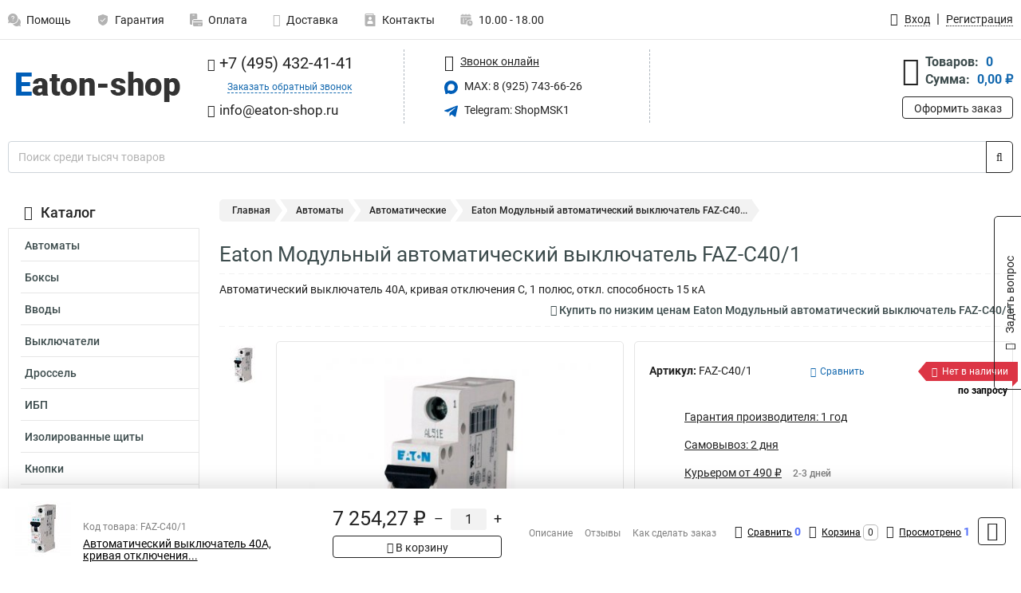

--- FILE ---
content_type: text/html; charset=UTF-8
request_url: https://www.eaton-shop.ru/product/eaton_faz-c401/4796
body_size: 22976
content:
<!DOCTYPE html><html
class="no-js" lang="ru-RU"><head><meta
charset="UTF-8"><title>Eaton Модульный автоматический выключатель FAZ-C40/1</title><link
rel="apple-touch-icon" sizes="180x180" href="/thumbs/resize/180x180/uploads/settings/92152474663b431c73eac7.png"><link
rel="icon" type="image/png" sizes="32x32" href="/thumbs/resize/32x32/uploads/settings/92152474663b431c73eac7.png"><link
rel="icon" type="image/png" sizes="16x16" href="/thumbs/resize/16x16/uploads/settings/92152474663b431c73eac7.png"><link
rel="shortcut icon" href="/favicon.ico?v=3369442664"><link
rel="manifest" href="/manifest.json?v=3369442664"><meta
name="msapplication-config" content="/browserconfig.xml?v=3369442664"><meta
name="theme-color" content="#ffffff"><meta
name="description" content="Автоматический выключатель 40А, кривая отключения С, 1 полюс, откл. способность 15 кА"><meta
name="viewport" content="width=device-width, initial-scale=1.0"><meta
http-equiv="X-UA-Compatible" content="IE=edge"><meta
name="google-site-verification" content="_XBd0PQNzGD8t96HzFe1t5EPH-w9NXiFwlyXypdPc_M" /><meta
name="yandex-verification" content="313b292d6b926c8d" />
 <script async src="https://www.googletagmanager.com/gtag/js?id=G-JP625DXGQG">let counter1768882682696f01facebc8 = function() {window.removeEventListener('mousemove', counter1768882682696f01facebc8);};window.addEventListener('mousemove', counter1768882682696f01facebc8);</script> <script>let counter1768882682696f01facebc8 = function() {window.removeEventListener('mousemove', counter1768882682696f01facebc8);
  window.dataLayer = window.dataLayer || [];
  function gtag(){dataLayer.push(arguments);}
  gtag('js', new Date());

  gtag('config', 'G-JP625DXGQG');
};window.addEventListener('mousemove', counter1768882682696f01facebc8);</script> <meta
name="csrf-param" content="_csrf-frontend"><meta
name="csrf-token" content="KKKbzktq3s8Mb4ueU_U1-Pistr8Xgm8bTfYjZyam9IZt7Kn4ewe7jUY3-Ns9h0C_yd7c7STMJ2p022o_StOewA=="><link
href="https://www.eaton-shop.ru/product/eaton_faz-c401/4796" rel="canonical"><link
href="/css/variables.css?v=1727858146" rel="stylesheet"><link
href="/resources/506a647483b4d28b04322d9ece137214.css" rel="stylesheet"><link
href="/resources/45518ad45ace8e93e33bb25dfb7d1ef9.css" rel="stylesheet"><style>@media screen and (min-width: 769px) { .mobile { display: none !important; } }</style> <script>var productId = 4796;
var categoryId = 130;
var minOrderSum = 1500;
var productPrice = 7254.273599999999;
var productMinOrder = 1;
var pickupMapUid = "1DP1fCOqNOPnotdDLWXYSluP4ff6HGmJ";
var pickupPointsLocations = [["55.70867300","37.47427300"]];
var isGuest = true;
var inputmask_8b2a4bfb = {"mask":"+7 (999) 999-99-99"};
var juliardi = [];
    function showErrorMinOrderSum() {
        $('#min-order-sum-dialog').modal('show');
    }
var s2options_6cc131ae = {"themeCss":".select2-container--bootstrap","sizeCss":"","doReset":true,"doToggle":false,"doOrder":false};
window.select2_7f1264da = {"theme":"bootstrap","width":"100%","placeholder":"Выберите пункт самовывоза","language":"ru-RU"};

    let yandexMapLoaded = false;
    function loadYandexMap() {
        if (!yandexMapLoaded) {
            yandexMapLoaded = true;
            let script = document.createElement('script');
            script.onload = function () {
                ymaps.ready(function () {
                    
                    let uid = '1DP1fCOqNOPnotdDLWXYSluP4ff6HGmJ';
                    yandexMap[uid] = [];
                    yandexMap[uid]['placemarks'] = [{"id":5,"city":"Москва","name":"ПВЗ-1","route":"На станции метро Славянский бульвар, последний вагон из центра, при выходе из вестибюля повернуть на право, далее до остановки Славянский Бульвар в сторону станции Матвеевская , авт 329 остановка Веерная ул., 641 остановка Нежинская ул.","address":"ул. веерная, дом 7 к.2, подъезд 2, офис 1","metro":"метро минская","latitude":"55.70867300","longitude":"37.47427300","working_mode":"Понедельник-пятница с 10:00 до 18:00"}];
                    yandexMap[uid]['selectButtonClass'] = 'btn-select-point';
                    yandexMap[uid]['selectPointInPopup'] = false;
                    yandexMap[uid]['map'] = new ymaps.Map('yandexMap1DP1fCOqNOPnotdDLWXYSluP4ff6HGmJ', {
                        zoom: 4,
                        center: [55.742154, 37.718250],
                        controls: []
                    });
                    
                    // Добавляем метки на карту
                    for (let point of yandexMap[uid]['placemarks']) {
                        addPlaceMarkToYandexMap(uid, point);
                    }
                    
                    // Привязываем обработчики нажатия на кнопки под картой
                    $('.' + yandexMap[uid]['selectButtonClass']).on('click', function() {
                        let pointId = $(this).data('id');
                        setCenterMapByPointId(uid, pointId);
                    });
                    
                    if (typeof onMapLoaded !== 'undefined') {
                        onMapLoaded(uid);
                    }
                });
            };
            script.src = 'https://api-maps.yandex.ru/2.1/?lang=ru_ru&apikey=';
            document.head.appendChild(script);
        }
    }
var daDataToken = "ef2b71af0b4325941ef6af7f9631a366a4c16640";
var comparisonProductsIds = [];
var mapMarkUrl = "\/thumbs\/color\/005EB8\/img\/delivery\/mark.svg";</script></head><body
itemtype="https://schema.org/WebPage" itemscope><div
id="loader-overlay" class="loader-overlay"><div
class="loader"></div></div><header
class="page-header"><div
class="wrapper" id="accordion-menu"><nav
class="mobile navbar m-navbar navbar-light"><div
class="m-navbar__item">
<button
class="m-navbar-toggler-menu" type="button" data-toggle="collapse"
data-target="#navbarToggleMenu" aria-controls="navbarToggleMenu"
aria-expanded="false" aria-label="Каталог">
<span
class="navbar-toggler-icon m-navbar-toggler-menu-icon"></span>
</button></div><div
class="m-navbar__item m-navbar__logo">
<a
href="/" class="logo m-logo" aria-label="Перейти на главную страницу сайта">
<img
class="m-logo__image" title="Логотип" alt=""
src="/thumbs/resize/170x20/uploads/settings/46845458263b431c73e626.png"/>
</a></div><div
class="m-navbar__item m-navbar__menu"><ul
class="mobile m-nav"><li
class="m-nav__item">
<a
class="m-nav__link" href="#navbarToggleContacts" data-toggle="collapse"
aria-expanded="false" aria-label="Контакты" role="button"
aria-controls="navbarToggleContacts">
<img
class="m-nav__link-icon2" title="Контакты" alt=""
src="/thumbs/color/005EB8/uploads/pages/icons/1884571839647b0bc95f444.svg"/>Контакты                                    </a></li><li
class="m-nav__item">
<a
class="m-nav__link" href="/login"
data-toggle="modal" data-target="#login-dialog">
<i
class="fa fa-user m-nav__link-icon"></i>Войти
</a></li><li
class="m-nav__item">
<a
class="m-nav__link" href="/cart" aria-label="Перейти в корзину">
<i
class="fa fa-shopping-basket m-nav__link-icon"></i>Корзина
</a></li></ul></div></nav><div
class="mobile collapse m-collapse" id="navbarToggleMenu" data-parent="#accordion-menu"><div
class="m-collapse__menu"><div
class="site-info m-site-info"><div
class="mobile site-info-block"><div
class="site-info-images"><div
class="site-info-brand">
<img
alt="" src="/thumbs/resize/160x100/uploads/settings/21781916963b92ec65eb57.png"/></div><hr/><div
class="site-info-cert">
<img
alt="" src="/thumbs/plug/CCCCCC/707070/78x110.png"/></div></div><p
class="site-info-description">
Специализированный сайт по продукции <strong>Eaton</strong></p></div></div>
<button
type="button" class="btn btn-primary m-menu-collapse__btn-show-catalog"
data-toggle="collapse" aria-expanded="false" aria-label="Каталог товаров"
data-target="#navbarToggleCatalog" aria-controls="navbarToggleCatalog">
<img
src="" alt="" class="lazyload m-menu-collapse__btn-show-catalog-image"
data-src="/thumbs/color/FFFFFF/img/catalog.png"/>Каталог товаров
</button><ul
class="mobile m-nav m-nav_vertical"><li
class="m-nav__item m-nav__item_vertical">
<a
class="m-nav__link m-nav__link_vertical" href="/cart"
aria-label="Перейти в корзину">
<span
class="m-nav__link-icon-container">
<i
class="fa fa-shopping-basket m-nav__link-icon m-nav__link-icon_vertical"></i>
</span>
<span
class="m-nav__link-text_vertical">Корзина</span>
</a></li><li
class="m-nav__item m-nav__item_vertical">
<a
class="m-nav__link m-nav__link_vertical" href="/help">
<span
class="m-nav__link-icon-container">
<img
class="m-nav__link-icon2 m-nav__link-icon_vertical" title="Помощь" alt=""
src="/thumbs/color/005EB8/uploads/pages/icons/1996334187647b0b5ccce04.svg"/>
</span>
<span
class="m-nav__link-text_vertical">Помощь</span>
</a></li><li
class="m-nav__item m-nav__item_vertical">
<a
class="m-nav__link m-nav__link_vertical" href="/warranty">
<span
class="m-nav__link-icon-container">
<img
class="m-nav__link-icon2 m-nav__link-icon_vertical" title="Гарантия" alt=""
src="/thumbs/color/005EB8/uploads/pages/icons/1758731933647b0b820c703.svg"/>
</span>
<span
class="m-nav__link-text_vertical">Гарантия</span>
</a></li><li
class="m-nav__item m-nav__item_vertical">
<a
class="m-nav__link m-nav__link_vertical" href="/payment">
<span
class="m-nav__link-icon-container">
<img
class="m-nav__link-icon2 m-nav__link-icon_vertical" title="Оплата" alt=""
src="/thumbs/color/005EB8/uploads/pages/icons/1180068136647b0b8de3de5.svg"/>
</span>
<span
class="m-nav__link-text_vertical">Оплата</span>
</a></li><li
class="m-nav__item m-nav__item_vertical">
<a
class="m-nav__link m-nav__link_vertical" href="/delivery">
<span
class="m-nav__link-icon-container">
<i
class="fa fa-truck m-nav__link-icon m-nav__link-icon_vertical"></i>
</span>
<span
class="m-nav__link-text_vertical">Доставка</span>
</a></li><li
class="m-nav__item m-nav__item_vertical">
<a
class="m-nav__link m-nav__link_vertical" href="/contacts">
<span
class="m-nav__link-icon-container">
<img
class="m-nav__link-icon2 m-nav__link-icon_vertical" title="Контакты" alt=""
src="/thumbs/color/005EB8/uploads/pages/icons/1884571839647b0bc95f444.svg"/>
</span>
<span
class="m-nav__link-text_vertical">Контакты</span>
</a></li><li
class="m-nav__item m-nav__item_vertical">
<a
class="m-nav__link m-nav__link_vertical" href="/products/viewed"
aria-label="Перейти в просмотренные товары">
<span
class="m-nav__link-icon-container">
<i
class="fa fa-eye m-nav__link-icon m-nav__link-icon_vertical"></i>
</span>
<span
class="m-nav__link-text_vertical">Просмотрено</span>
</a></li><li
class="m-nav__item m-nav__item_vertical">
<a
class="m-nav__link m-nav__link_vertical" href="/login"
data-toggle="modal" data-target="#login-dialog">
<span
class="m-nav__link-icon-container">
<i
class="fa fa-user m-nav__link-icon m-nav__link-icon_vertical"></i>
</span>
<span
class="m-nav__link-text_vertical">Войти</span>
</a></li></ul></div><div
class="m-collapse__backdrop" data-toggle="collapse" aria-expanded="false"
data-target="#navbarToggleMenu" aria-controls="navbarToggleMenu"></div></div><div
class="mobile collapse m-collapse" id="navbarToggleContacts" data-parent="#accordion-menu"><div
class="collapse-control-wrapper"><div
class="collapse-control">
<button
class="collapse-control__button" type="button"
data-toggle="collapse" aria-label="Закрыть контакты" aria-expanded="false"
data-target="#navbarToggleContacts" aria-controls="navbarToggleContacts">
<img
src="" alt="" class="lazyload collapse-control__button-image"
data-src="/thumbs/color/101010/img/arrow_left.png"/>
<span
class="collapse-control__title">Контакты</span>
</button>
<button
class="collapse-control__button collapse-control__button-close" type="button"
data-toggle="collapse" aria-label="Закрыть контакты" aria-expanded="false"
data-target="#navbarToggleContacts" aria-controls="navbarToggleContacts">
<img
src="" alt="" class="lazyload collapse-control__button-close-image"
data-src="/thumbs/color/101010/img/cross.png"/>
</button></div></div><div
class="m-collapse__contacts"><div
class="site-info m-site-info m-0"><div
class="mobile site-info-block"><div
class="site-info-images"><div
class="site-info-brand">
<img
alt="" src="/thumbs/resize/160x100/uploads/settings/21781916963b92ec65eb57.png"/></div><hr/><div
class="site-info-cert">
<img
alt="" src="/thumbs/plug/CCCCCC/707070/78x110.png"/></div></div><p
class="site-info-description">
Специализированный сайт по продукции <strong>Eaton</strong></p></div><ul
class="mobile contacts-block"><li
class="nav-item">
<a
class="nav-link" href="tel:+74954324141">
<i
class="fa fa-phone"></i> +7 (495) 432-41-41            </a></li><li
class="nav-item nav-item-callback-link">
<a
class="callback-link" data-toggle="modal" data-target="#callback-dialog">Заказать обратный звонок</a></li><li
class="nav-item">
<a
class="nav-link" href="mailto:info@eaton-shop.ru">
<i
class="fa fa-envelope"></i> info@eaton-shop.ru        </a></li><li
class="nav-item">
<a
class="nav-link" href="#">
<img
src="/thumbs/color/005EB8/img/max.svg"
alt="" width="17" height="17"/>
MAX: 8 (925) 743-66-26            </a></li><li
class="nav-item">
<a
class="nav-link" href="https://t.me/ShopMSK1" target="_blank">
<img
src="/thumbs/color/005EB8/img/telegram.svg"
alt="" width="17" height="17"/>
Telegram: ShopMSK1        </a></li></ul></div></div><div
class="m-collapse__backdrop" data-toggle="collapse" aria-expanded="false"
data-target="#navbarToggleContacts" aria-controls="navbarToggleContacts"></div></div><div
class="mobile collapse m-collapse" id="navbarToggleCatalog" data-parent="#accordion-menu"><div
class="collapse-control-wrapper pb-0"><div
class="collapse-control">
<button
class="collapse-control__button" type="button"
data-toggle="collapse" aria-label="Закрыть каталог" aria-expanded="false"
data-target="#navbarToggleCatalog" aria-controls="navbarToggleCatalog">
<img
src="" alt="" class="lazyload collapse-control__button-image"
data-src="/thumbs/color/101010/img/arrow_left.png"/>
<span
class="collapse-control__title">Каталог товаров</span>
</button>
<button
class="collapse-control__button collapse-control__button-close" type="button"
data-toggle="collapse" aria-label="Закрыть каталог" aria-expanded="false"
data-target="#navbarToggleCatalog" aria-controls="navbarToggleCatalog">
<img
src="" alt="" class="lazyload collapse-control__button-close-image"
data-src="/thumbs/color/101010/img/cross.png"/>
</button></div></div><div
class="search-line"><form
class="search_form" role="search" method="get" action="/search"><div
class="input-group">
<input
class="form-control search-line__input" type="search" name="q"
value=""
autocomplete="off"
placeholder="Поиск среди тысяч товаров"/><div
class="input-group-append">
<button
class="btn btn-primary search-btn" type="submit" aria-label="Найти на сайте">
<i
class="fa fa-search"></i>
</button></div><div
class="search-line__dropdown-content"></div></div></form></div><div
class="m-collapse__catalog"><ul
class="mobile m-category-menu"><li
class="m-category-menu__item">
<a
class="m-category-menu__link" href="/category/avtomati/128">Автоматы</a></li><li
class="m-category-menu__item">
<a
class="m-category-menu__link" href="/category/boksi/219">Боксы</a></li><li
class="m-category-menu__item">
<a
class="m-category-menu__link" href="/category/vivodi/186">Вводы</a></li><li
class="m-category-menu__item">
<a
class="m-category-menu__link" href="/category/viklyuchateli/148">Выключатели</a></li><li
class="m-category-menu__item">
<a
class="m-category-menu__link" href="/category/drossel/159">Дроссель</a></li><li
class="m-category-menu__item">
<a
class="m-category-menu__link" href="/category/ibp/126">ИБП</a></li><li
class="m-category-menu__item">
<a
class="m-category-menu__link" href="/category/izolirovannie_shchiti/224">Изолированные щиты</a></li><li
class="m-category-menu__item">
<a
class="m-category-menu__link" href="/category/knopki/154">Кнопки</a></li><li
class="m-category-menu__item">
<a
class="m-category-menu__link" href="/category/kontaktori/150">Контакторы</a></li><li
class="m-category-menu__item">
<a
class="m-category-menu__link" href="/category/korpusa/190">Корпуса</a></li><li
class="m-category-menu__item">
<a
class="m-category-menu__link" href="/category/markirovka/207">Маркировка</a></li><li
class="m-category-menu__item">
<a
class="m-category-menu__link" href="/category/nizkovoltovoe_oborudovanie/138">Низковольтовое оборудование</a></li><li
class="m-category-menu__item">
<a
class="m-category-menu__link" href="/category/pereklyuchateli/155">Переключатели</a></li><li
class="m-category-menu__item">
<a
class="m-category-menu__link" href="/category/predoharniteli/222">Предохарнители</a></li><li
class="m-category-menu__item">
<a
class="m-category-menu__link" href="/category/preobrazovateli/179">Преобразователи</a></li><li
class="m-category-menu__item">
<a
class="m-category-menu__link" href="/category/pusk_i_zashchita_dvigatelya/162">Пуск и защита двигателя</a></li><li
class="m-category-menu__item">
<a
class="m-category-menu__link" href="/category/puskateli/177">Пускатели</a></li><li
class="m-category-menu__item">
<a
class="m-category-menu__link" href="/category/raspredelitelnie_shkafi/217">Распределительные шкафы</a></li><li
class="m-category-menu__item">
<a
class="m-category-menu__link" href="/category/raspredelitelnie_shchiti/218">Распределительные щиты</a></li><li
class="m-category-menu__item">
<a
class="m-category-menu__link" href="/category/rastsepiteli/144">Расцепители</a></li><li
class="m-category-menu__item">
<a
class="m-category-menu__link" href="/category/rele/133">Реле</a></li><li
class="m-category-menu__item">
<a
class="m-category-menu__link" href="/category/setevie_filtri/127">Сетевые фильтры</a></li><li
class="m-category-menu__item">
<a
class="m-category-menu__link" href="/category/sistemi_bezopasnosti/205">Системы безопасности</a></li><li
class="m-category-menu__item">
<a
class="m-category-menu__link" href="/category/transformatori/140">Трансформаторы</a></li></ul></div><div
class="m-collapse__backdrop" data-toggle="collapse" aria-expanded="false"
data-target="#navbarToggleCatalog" aria-controls="navbarToggleCatalog"></div></div><nav
class="desktop page-menu"><ul
class="nav"><li
class="nav-item">
<a
class="nav-link" href="/help">
<img
class="nav-item__icon" title="Помощь" alt=""
src="/thumbs/color/B3B3B3/uploads/pages/icons/1996334187647b0b5ccce04.svg"/>
<img
class="nav-item__icon-hover" title="Помощь" alt=""
src="/thumbs/color/005EB8/uploads/pages/icons/1996334187647b0b5ccce04.svg"/>
Помощь                    </a></li><li
class="nav-item">
<a
class="nav-link" href="/warranty">
<img
class="nav-item__icon" title="Гарантия" alt=""
src="/thumbs/color/B3B3B3/uploads/pages/icons/1758731933647b0b820c703.svg"/>
<img
class="nav-item__icon-hover" title="Гарантия" alt=""
src="/thumbs/color/005EB8/uploads/pages/icons/1758731933647b0b820c703.svg"/>
Гарантия                    </a></li><li
class="nav-item">
<a
class="nav-link" href="/payment">
<img
class="nav-item__icon" title="Оплата" alt=""
src="/thumbs/color/B3B3B3/uploads/pages/icons/1180068136647b0b8de3de5.svg"/>
<img
class="nav-item__icon-hover" title="Оплата" alt=""
src="/thumbs/color/005EB8/uploads/pages/icons/1180068136647b0b8de3de5.svg"/>
Оплата                    </a></li><li
class="nav-item">
<a
class="nav-link" href="/delivery">
<i
class="fa fa-truck"></i>
Доставка                    </a></li><li
class="nav-item">
<a
class="nav-link" href="/contacts">
<img
class="nav-item__icon" title="Контакты" alt=""
src="/thumbs/color/B3B3B3/uploads/pages/icons/1884571839647b0bc95f444.svg"/>
<img
class="nav-item__icon-hover" title="Контакты" alt=""
src="/thumbs/color/005EB8/uploads/pages/icons/1884571839647b0bc95f444.svg"/>
Контакты                    </a></li><li
class="nav-item">
<a
class="nav-link">
<img
src="/thumbs/color/B3B3B3/img/time.svg"
class="nav-item__icon" title="Часы работы"
alt=""/>
<img
src="/thumbs/color/005EB8/img/time.svg"
class="nav-item__icon-hover" title="Часы работы"
alt=""/>
10.00 - 18.00            </a></li></ul></nav><ul
class="desktop user-menu"><li
class="nav-item">
<a
class="nav-link" href="/login" data-toggle="modal" data-target="#login-dialog">
<i
class="fa fa-user"></i> <span>Вход</span>
</a></li><li
class="nav-item">
<a
class="nav-link" href="/signup"><span>Регистрация</span></a></li></ul><dialog
id="login-dialog" class="modal-custom">
<button
class="dialog-close-btn" data-dismiss="modal" type="button">
<img
src="/img/cross.svg" alt=""/>
</button><div
class="dialog-title">Вход</div><div
class="dialog-sub-title">Если у Вас есть зарегистрированный аккаунт,<br> пожалуйста авторизуйтесь</div><form
id="w2" action="/login" method="post">
<input
type="hidden" name="_csrf-frontend" value="KKKbzktq3s8Mb4ueU_U1-Pistr8Xgm8bTfYjZyam9IZt7Kn4ewe7jUY3-Ns9h0C_yd7c7STMJ2p022o_StOewA=="><div
class="form-group"><div
class="form-group field-loginformmodal-email required">
<label
class="required-label" for="loginformmodal-email">Электронная почта</label>
<input
type="text" id="loginformmodal-email" class="form-control" name="LoginFormModal[email]" aria-required="true"><div
class="help-block"></div></div></div><div
class="form-group"><div
class="form-group field-loginformmodal-password required">
<label
class="required-label" for="loginformmodal-password">Пароль</label>
<input
type="password" id="loginformmodal-password" class="form-control" name="LoginFormModal[password]" aria-required="true"><div
class="help-block"></div></div></div><div
class="form-group">
<button
type="submit" class="btn btn-primary btn-block">Войти</button></div><div
class="form-group">
<a
class="btn btn-default btn-block" data-dismiss="modal" data-toggle="modal"
data-target="#password-recovery-dialog">Забыли пароль?</a></div></form></dialog><dialog
id="password-recovery-dialog" class="modal-custom">
<button
class="dialog-close-btn" data-dismiss="modal" type="button">
<img
src="/img/cross.svg" alt=""/>
</button><div
class="dialog-title">Восстановление пароля</div><div
class="dialog-sub-title">Ссылка на страницу изменения пароля будет отправлена на адрес Вашей электронной
почты.</div><form
id="w3" class="required-asterisk" action="/request-password-reset" method="post">
<input
type="hidden" name="_csrf-frontend" value="KKKbzktq3s8Mb4ueU_U1-Pistr8Xgm8bTfYjZyam9IZt7Kn4ewe7jUY3-Ns9h0C_yd7c7STMJ2p022o_StOewA=="><div
class="form-group"><div
class="form-group field-passwordresetrequestform-email required">
<label
class="control-label" for="passwordresetrequestform-email">Электронная почта</label>
<input
type="text" id="passwordresetrequestform-email" class="form-control" name="PasswordResetRequestForm[email]" aria-required="true"><div
class="help-block"></div></div></div><div
class="form-group">
<button
type="submit" class="btn btn-primary btn-block">Отправить</button></div><div
class="form-group">
<a
class="btn btn-default btn-block"
data-toggle="modal"
data-target="#login-dialog"
data-dismiss="modal">Вернуться на форму авторизации</a></div></form></dialog></div><hr/><div
class="desktop shop-info">
<a
href="/" class="logo" aria-label="Перейти на главную страницу сайта">
<img
class="lazyload" title="Логотип" alt="" src=""
data-src="/thumbs/resize/230x60/uploads/settings/46845458263b431c73e626.png"/>
</a><ul
class="contacts-block"><li
class="nav-item">
<a
class="nav-link" href="tel:+74954324141">
<i
class="fa fa-phone"></i> +7 (495) 432-41-41                    </a></li><li
class="nav-item">
<a
class="callback-link" data-toggle="modal" data-target="#callback-dialog">Заказать обратный звонок</a></li><li
class="nav-item">
<a
class="nav-link nav-link__email" href="mailto:info@eaton-shop.ru">
<i
class="fa fa-envelope"></i> <span>info@eaton-shop.ru</span>
</a></li></ul><ul
class="online-block"><li
class="nav-item">
<a
class="nav-link skype-link" href="skype:help-shop">
<i
class="fa fa-skype"></i> <span>Звонок онлайн</span>
</a></li><li
class="nav-item">
<a
class="nav-link" href="#">
<img
src="/thumbs/color/005EB8/img/max.svg"
alt="" width="17" height="17"/>
MAX: 8 (925) 743-66-26                    </a></li><li
class="nav-item">
<a
class="nav-link" href="https://t.me/ShopMSK1" target="_blank">
<img
src="/thumbs/color/005EB8/img/telegram.svg"
alt="" width="17" height="17"/>
Telegram: ShopMSK1                </a></li></ul><div
class="cart-widget"><div
class="cart-widget-header">
<a
class="cart-icon-link" href="/cart" aria-label="Перейти в корзину">
<i
class="fa fa-shopping-basket"></i>
</a><div
class="cart-widget-column"><div
class="cart-widget-row">
<span
class="cart-widget-title">Товаров:</span>
<span
class="cart-widget-value">0</span></div><div
class="cart-widget-row">
<span
class="cart-widget-title">Сумма:</span>
<span
class="cart-widget-value"
id="cart-total-sum">0,00 ₽</span></div></div></div>
<a
href="/cart" class="btn btn-primary cart-btn">Оформить заказ</a></div></div><div
class="search-line"><form
class="search_form" role="search" method="get" action="/search"><div
class="input-group">
<input
class="form-control search-line__input" type="search" name="q"
value="" autocomplete="off"
placeholder="Поиск среди тысяч товаров"/><div
class="input-group-append">
<button
class="btn btn-primary search-btn" type="submit" aria-label="Найти на сайте">
<i
class="fa fa-search"></i>
</button></div><div
class="search-line__dropdown-content"></div></div></form></div></header><div
class="container"><div
class="row"><aside
class="desktop sidebar"><style>.category-popup-sub-menu {
        position: absolute;
        right: -1029px;
        width: 1029px;
        z-index: 999;
        display: none;
        background-color: whitesmoke;
        border: 2px solid rgb(235, 235, 232);
    }

    .category-popup-sub-menu_main {
        top: -7px;
    }

    .category-popup-sub-menu_sub {
        margin-top: -24px;
    }

    .category-popup-sub-menu a {
        color: #3d4c4d;
        font-weight: 700;
        font-size: 14px;
    }

    .category-popup-sub-menu__inner {
        flex-wrap: wrap;
        display: flex;
        padding: 10px 10px;
    }

    .subcategory-li:hover > .category-popup-sub-menu,
    .category-item__inner:hover > .category-popup-sub-menu {
        display: block;
    }

    .category-popup-sub-menu__link-wrapper {
        margin-bottom: 5px;
        margin-right: 10px;
        margin-left: 10px;
        border-bottom: 1px solid rgb(235, 235, 232);
    }

    .category-popup-sub-menu__item {
        width: 20%;
    }

    .category-menu .category-menu-nav .subcategory .subcategory-link {
        padding: 3px 5px;
        width: 100%;
        display: block;
    }</style><div
class="category-menu"><div
class="category-menu-title"><i
class="fa fa-bars"></i>Каталог</div><ul
class="category-menu-nav"><div
class="category-item" style="position: relative"><div
class="category-item__inner"><a
class="category-link "
href="/category/avtomati/128">Автоматы</a><div
class="category-popup-sub-menu category-popup-sub-menu_main"><div
class="category-popup-sub-menu__inner"><div
class="category-popup-sub-menu__item"><div
class="category-popup-sub-menu__link-wrapper">
<a
class="subcategory-link"
href="/category/avtomaticheskie/130">Автоматические</a></div><div
class="category-popup-sub-menu__link-wrapper">
<a
class="subcategory-link"
href="/category/vozdushnie/183">Воздушные</a></div><div
class="category-popup-sub-menu__link-wrapper">
<a
class="subcategory-link"
href="/category/vtichnoy/189">Втычной</a></div><div
class="category-popup-sub-menu__link-wrapper">
<a
class="subcategory-link"
href="/category/viklyuchateli_ostatochnogo_toka/132">Выключатели остаточного тока</a></div></div><div
class="category-popup-sub-menu__item"><div
class="category-popup-sub-menu__link-wrapper">
<a
class="subcategory-link"
href="/category/difavtomati/131">Дифавтоматы</a></div><div
class="category-popup-sub-menu__link-wrapper">
<a
class="subcategory-link"
href="/category/zashchiti_dvigatelya/145">Защиты двигателя</a></div><div
class="category-popup-sub-menu__link-wrapper">
<a
class="subcategory-link"
href="/category/zashchiti_ot_avariynogo_toka/136">Защиты от аварийного тока</a></div><div
class="category-popup-sub-menu__link-wrapper">
<a
class="subcategory-link"
href="/category/zashchiti_transformatora/167">Защиты трансформатора</a></div></div><div
class="category-popup-sub-menu__item"><div
class="category-popup-sub-menu__link-wrapper">
<a
class="subcategory-link"
href="/category/modulnie/129">Модульные</a></div><div
class="category-popup-sub-menu__link-wrapper">
<a
class="subcategory-link"
href="/category/pogarnie_viklyuchateli/137">Пожарные выключатели</a></div><div
class="category-popup-sub-menu__link-wrapper">
<a
class="subcategory-link"
href="/category/razediniteli/184">Разъединители</a></div><div
class="category-popup-sub-menu__link-wrapper">
<a
class="subcategory-link"
href="/category/uzo/135">Узо</a></div></div></div></div></div></div><div
class="category-item" style="position: relative"><div
class="category-item__inner"><a
class="category-link "
href="/category/boksi/219">Боксы</a></div></div><div
class="category-item" style="position: relative"><div
class="category-item__inner"><a
class="category-link "
href="/category/vivodi/186">Вводы</a><div
class="category-popup-sub-menu category-popup-sub-menu_main"><div
class="category-popup-sub-menu__inner"><div
class="category-popup-sub-menu__item"><div
class="category-popup-sub-menu__link-wrapper">
<a
class="subcategory-link"
href="/category/vertikalnie/187">Вертикальные</a></div><div
class="category-popup-sub-menu__link-wrapper">
<a
class="subcategory-link"
href="/category/nominalnogo_toka/188">Номинального тока</a></div></div></div></div></div></div><div
class="category-item" style="position: relative"><div
class="category-item__inner"><a
class="category-link "
href="/category/viklyuchateli/148">Выключатели</a><div
class="category-popup-sub-menu category-popup-sub-menu_main"><div
class="category-popup-sub-menu__inner"><div
class="category-popup-sub-menu__item"><div
class="category-popup-sub-menu__link-wrapper">
<a
class="subcategory-link"
href="/category/avariynie/193">Аварийные</a></div><div
class="category-popup-sub-menu__link-wrapper">
<a
class="subcategory-link"
href="/category/v_korpuse/195">В корпусе</a></div><div
class="category-popup-sub-menu__link-wrapper">
<a
class="subcategory-link"
href="/category/kontsevie/199">Концевые</a></div><div
class="category-popup-sub-menu__link-wrapper">
<a
class="subcategory-link"
href="/category/kulachkovie/194">Кулачковые</a></div></div><div
class="category-popup-sub-menu__item"><div
class="category-popup-sub-menu__link-wrapper">
<a
class="subcategory-link"
href="/category/mini/197">Мини</a></div><div
class="category-popup-sub-menu__link-wrapper">
<a
class="subcategory-link"
href="/category/nagruzki/149">Нагрузки</a></div></div></div></div></div></div><div
class="category-item" style="position: relative"><div
class="category-item__inner"><a
class="category-link "
href="/category/drossel/159">Дроссель</a><div
class="category-popup-sub-menu category-popup-sub-menu_main"><div
class="category-popup-sub-menu__inner"><div
class="category-popup-sub-menu__item"><div
class="category-popup-sub-menu__link-wrapper">
<a
class="subcategory-link"
href="/category/motorniy/161">Моторный</a></div><div
class="category-popup-sub-menu__link-wrapper">
<a
class="subcategory-link"
href="/category/setevoy/160">Сетевой</a></div></div></div></div></div></div><div
class="category-item" style="position: relative"><div
class="category-item__inner"><a
class="category-link "
href="/category/ibp/126">ИБП</a><div
class="category-popup-sub-menu category-popup-sub-menu_main"><div
class="category-popup-sub-menu__inner"><div
class="category-popup-sub-menu__item"><div
class="category-popup-sub-menu__link-wrapper">
<a
class="subcategory-link"
href="/category/eaton_3s/95">Eaton 3S</a></div><div
class="category-popup-sub-menu__link-wrapper">
<a
class="subcategory-link"
href="/category/eaton_5130/102">Eaton 5130</a></div><div
class="category-popup-sub-menu__link-wrapper">
<a
class="subcategory-link"
href="/category/eaton_5e/116">Eaton 5E</a></div><div
class="category-popup-sub-menu__link-wrapper">
<a
class="subcategory-link"
href="/category/eaton_5p/101">Eaton 5P</a></div></div><div
class="category-popup-sub-menu__item"><div
class="category-popup-sub-menu__link-wrapper">
<a
class="subcategory-link"
href="/category/eaton_5px/119">Eaton 5PX</a></div><div
class="category-popup-sub-menu__link-wrapper">
<a
class="subcategory-link"
href="/category/eaton_5s/97">Eaton 5S</a></div><div
class="category-popup-sub-menu__link-wrapper">
<a
class="subcategory-link"
href="/category/eaton_5sc/118">Eaton 5SC</a></div><div
class="category-popup-sub-menu__link-wrapper">
<a
class="subcategory-link"
href="/category/eaton_9130/103">Eaton 9130</a></div></div><div
class="category-popup-sub-menu__item"><div
class="category-popup-sub-menu__link-wrapper">
<a
class="subcategory-link"
href="/category/eaton_9155/125">Eaton 9155</a></div><div
class="category-popup-sub-menu__link-wrapper">
<a
class="subcategory-link"
href="/category/eaton_9395/107">Eaton 9395</a></div><div
class="category-popup-sub-menu__link-wrapper">
<a
class="subcategory-link"
href="/category/eaton_93e/124">Eaton 93E</a></div><div
class="category-popup-sub-menu__link-wrapper">
<a
class="subcategory-link"
href="/category/eaton_9e/122">Eaton 9E</a></div></div><div
class="category-popup-sub-menu__item"><div
class="category-popup-sub-menu__link-wrapper">
<a
class="subcategory-link"
href="/category/eaton_9px/112">Eaton 9PX</a></div><div
class="category-popup-sub-menu__link-wrapper">
<a
class="subcategory-link"
href="/category/eaton_9sx/106">Eaton 9SX</a></div><div
class="category-popup-sub-menu__link-wrapper">
<a
class="subcategory-link"
href="/category/eaton_dx/123">Eaton DX</a></div><div
class="category-popup-sub-menu__link-wrapper">
<a
class="subcategory-link"
href="/category/eaton_ellipse_eco/115">Eaton Ellipse ECO</a></div></div><div
class="category-popup-sub-menu__item"><div
class="category-popup-sub-menu__link-wrapper">
<a
class="subcategory-link"
href="/category/eaton_ellipse_pro/117">Eaton Ellipse PRO</a></div><div
class="category-popup-sub-menu__link-wrapper">
<a
class="subcategory-link"
href="/category/eaton_ex/120">Eaton EX</a></div><div
class="category-popup-sub-menu__link-wrapper">
<a
class="subcategory-link"
href="/category/protection_station/114">Eaton Protection Station</a></div></div></div></div></div></div><div
class="category-item" style="position: relative"><div
class="category-item__inner"><a
class="category-link "
href="/category/izolirovannie_shchiti/224">Изолированные щиты</a></div></div><div
class="category-item" style="position: relative"><div
class="category-item__inner"><a
class="category-link "
href="/category/knopki/154">Кнопки</a><div
class="category-popup-sub-menu category-popup-sub-menu_main"><div
class="category-popup-sub-menu__inner"><div
class="category-popup-sub-menu__item"><div
class="category-popup-sub-menu__link-wrapper">
<a
class="subcategory-link"
href="/category/golovki_knopok/209">Головки кнопок</a></div><div
class="category-popup-sub-menu__link-wrapper">
<a
class="subcategory-link"
href="/category/knopochnie_posti/196">Кнопочные посты</a></div><div
class="category-popup-sub-menu__link-wrapper">
<a
class="subcategory-link"
href="/category/ploskie/204">Плоские</a></div><div
class="category-popup-sub-menu__link-wrapper">
<a
class="subcategory-link"
href="/category/svetovoy_modul/213">Световой модуль</a></div></div></div></div></div></div><div
class="category-item" style="position: relative"><div
class="category-item__inner"><a
class="category-link "
href="/category/kontaktori/150">Контакторы</a><div
class="category-popup-sub-menu category-popup-sub-menu_main"><div
class="category-popup-sub-menu__inner"><div
class="category-popup-sub-menu__item"><div
class="category-popup-sub-menu__link-wrapper">
<a
class="subcategory-link"
href="/category/katushka_upravleniya/174">Катушка управления</a></div><div
class="category-popup-sub-menu__link-wrapper">
<a
class="subcategory-link"
href="/category/minikontaktori/171">Миниконтакторы</a></div><div
class="category-popup-sub-menu__link-wrapper">
<a
class="subcategory-link"
href="/category/upravlyayushchee_napryagenie/173">Управляющее напряжение</a></div><div
class="category-popup-sub-menu__link-wrapper">
<a
class="subcategory-link"
href="/category/elektronnaya_katushka/175">Электронная катушка</a></div></div></div></div></div></div><div
class="category-item" style="position: relative"><div
class="category-item__inner"><a
class="category-link "
href="/category/korpusa/190">Корпуса</a><div
class="category-popup-sub-menu category-popup-sub-menu_main"><div
class="category-popup-sub-menu__inner"><div
class="category-popup-sub-menu__item"><div
class="category-popup-sub-menu__link-wrapper">
<a
class="subcategory-link"
href="/category/dlya_avtomatov/215">Для автоматов</a></div><div
class="category-popup-sub-menu__link-wrapper">
<a
class="subcategory-link"
href="/category/dlya_schetchikov/214">Для счетчиков</a></div><div
class="category-popup-sub-menu__link-wrapper">
<a
class="subcategory-link"
href="/category/izolirovannie/191">Изолированные</a></div></div></div></div></div></div><div
class="category-item" style="position: relative"><div
class="category-item__inner"><a
class="category-link "
href="/category/markirovka/207">Маркировка</a><div
class="category-popup-sub-menu category-popup-sub-menu_main"><div
class="category-popup-sub-menu__inner"><div
class="category-popup-sub-menu__item"><div
class="category-popup-sub-menu__link-wrapper">
<a
class="subcategory-link"
href="/category/shildik/208">Шильдик</a></div></div></div></div></div></div><div
class="category-item" style="position: relative"><div
class="category-item__inner"><a
class="category-link "
href="/category/nizkovoltovoe_oborudovanie/138">Низковольтовое оборудование</a><div
class="category-popup-sub-menu category-popup-sub-menu_main"><div
class="category-popup-sub-menu__inner"><div
class="category-popup-sub-menu__item"><div
class="category-popup-sub-menu__link-wrapper">
<a
class="subcategory-link"
href="/category/avariyniy_kontakt/146">Аварийный контакт</a></div><div
class="category-popup-sub-menu__link-wrapper">
<a
class="subcategory-link"
href="/category/bloki_klemm/216">Блоки клемм</a></div><div
class="category-popup-sub-menu__link-wrapper">
<a
class="subcategory-link"
href="/category/dergatel_predohraniteley/141">Держатель предохранителей</a></div><div
class="category-popup-sub-menu__link-wrapper">
<a
class="subcategory-link"
href="/category/din_reyki/198">Дин рейки</a></div></div><div
class="category-popup-sub-menu__item"><div
class="category-popup-sub-menu__link-wrapper">
<a
class="subcategory-link"
href="/category/zagimi/226">Зажимы</a></div><div
class="category-popup-sub-menu__link-wrapper">
<a
class="subcategory-link"
href="/category/kabelnie_vvodi/227">Кабельные вводы</a></div><div
class="category-popup-sub-menu__link-wrapper">
<a
class="subcategory-link"
href="/category/kabelniy_vvod/220">Кабельный ввод</a></div><div
class="category-popup-sub-menu__link-wrapper">
<a
class="subcategory-link"
href="/category/ogranichiteli_perenapryageniya/139">Ограничители перенапряжения</a></div></div><div
class="category-popup-sub-menu__item"><div
class="category-popup-sub-menu__link-wrapper">
<a
class="subcategory-link"
href="/category/plavkie_vstavki/143">Плавкие вставки</a></div><div
class="category-popup-sub-menu__link-wrapper">
<a
class="subcategory-link"
href="/category/raspredelitelnie_bloki/221">Распределительные Блоки</a></div><div
class="category-popup-sub-menu__link-wrapper">
<a
class="subcategory-link"
href="/category/svetovaya_signalizatsiya/156">Световая сигнализация</a></div><div
class="category-popup-sub-menu__link-wrapper">
<a
class="subcategory-link"
href="/category/svetovie_indikatori/166">Световые индикаторы</a></div></div><div
class="category-popup-sub-menu__item"><div
class="category-popup-sub-menu__link-wrapper">
<a
class="subcategory-link"
href="/category/shini/142">Шины</a></div></div></div></div></div></div><div
class="category-item" style="position: relative"><div
class="category-item__inner"><a
class="category-link "
href="/category/pereklyuchateli/155">Переключатели</a><div
class="category-popup-sub-menu category-popup-sub-menu_main"><div
class="category-popup-sub-menu__inner"><div
class="category-popup-sub-menu__item"><div
class="category-popup-sub-menu__link-wrapper">
<a
class="subcategory-link"
href="/category/s_klyuchom/212">С ключом</a></div><div
class="category-popup-sub-menu__link-wrapper">
<a
class="subcategory-link"
href="/category/s_podsvetkoy/211">С подсветкой</a></div></div></div></div></div></div><div
class="category-item" style="position: relative"><div
class="category-item__inner"><a
class="category-link "
href="/category/predoharniteli/222">Предохарнители</a><div
class="category-popup-sub-menu category-popup-sub-menu_main"><div
class="category-popup-sub-menu__inner"><div
class="category-popup-sub-menu__item"><div
class="category-popup-sub-menu__link-wrapper">
<a
class="subcategory-link"
href="/category/blok_predohraniteley/223">Блок предохранителей</a></div></div></div></div></div></div><div
class="category-item" style="position: relative"><div
class="category-item__inner"><a
class="category-link "
href="/category/preobrazovateli/179">Преобразователи</a><div
class="category-popup-sub-menu category-popup-sub-menu_main"><div
class="category-popup-sub-menu__inner"><div
class="category-popup-sub-menu__item"><div
class="category-popup-sub-menu__link-wrapper">
<a
class="subcategory-link"
href="/category/chastoti/180">Частоты</a></div></div></div></div></div></div><div
class="category-item" style="position: relative"><div
class="category-item__inner"><a
class="category-link "
href="/category/pusk_i_zashchita_dvigatelya/162">Пуск и защита двигателя</a><div
class="category-popup-sub-menu category-popup-sub-menu_main"><div
class="category-popup-sub-menu__inner"><div
class="category-popup-sub-menu__item"><div
class="category-popup-sub-menu__link-wrapper">
<a
class="subcategory-link"
href="/category/puskovaya_sborka/168">Пусковая сборка</a></div><div
class="category-popup-sub-menu__link-wrapper">
<a
class="subcategory-link"
href="/category/sborka_pryamogo_puska/169">Сборка прямого пуска</a></div><div
class="category-popup-sub-menu__link-wrapper">
<a
class="subcategory-link"
href="/category/sborka_reversivnogo_puska/170">Сборка реверсивного пуска</a></div><div
class="category-popup-sub-menu__link-wrapper">
<a
class="subcategory-link"
href="/category/tormoznie_rezistori/181">Тормозные резисторы</a></div></div><div
class="category-popup-sub-menu__item"><div
class="category-popup-sub-menu__link-wrapper">
<a
class="subcategory-link"
href="/category/ustroystvo_plavnogo_puska/163">Устройство плавного пуска</a></div><div
class="category-popup-sub-menu__link-wrapper">
<a
class="subcategory-link"
href="/category/filtri_radiopomeh/182">Фильтры радиопомех</a></div></div></div></div></div></div><div
class="category-item" style="position: relative"><div
class="category-item__inner"><a
class="category-link "
href="/category/puskateli/177">Пускатели</a><div
class="category-popup-sub-menu category-popup-sub-menu_main"><div
class="category-popup-sub-menu__inner"><div
class="category-popup-sub-menu__item"><div
class="category-popup-sub-menu__link-wrapper">
<a
class="subcategory-link"
href="/category/elektronnie/178">Электронные</a></div></div></div></div></div></div><div
class="category-item" style="position: relative"><div
class="category-item__inner"><a
class="category-link "
href="/category/raspredelitelnie_shkafi/217">Распределительные шкафы</a></div></div><div
class="category-item" style="position: relative"><div
class="category-item__inner"><a
class="category-link "
href="/category/raspredelitelnie_shchiti/218">Распределительные щиты</a></div></div><div
class="category-item" style="position: relative"><div
class="category-item__inner"><a
class="category-link "
href="/category/rastsepiteli/144">Расцепители</a><div
class="category-popup-sub-menu category-popup-sub-menu_main"><div
class="category-popup-sub-menu__inner"><div
class="category-popup-sub-menu__item"><div
class="category-popup-sub-menu__link-wrapper">
<a
class="subcategory-link"
href="/category/minimalnogo_napryageniya/164">Минимального напряжения</a></div><div
class="category-popup-sub-menu__link-wrapper">
<a
class="subcategory-link"
href="/category/nezavisimie/165">Независимые</a></div></div></div></div></div></div><div
class="category-item" style="position: relative"><div
class="category-item__inner"><a
class="category-link "
href="/category/rele/133">Реле</a><div
class="category-popup-sub-menu category-popup-sub-menu_main"><div
class="category-popup-sub-menu__inner"><div
class="category-popup-sub-menu__item"><div
class="category-popup-sub-menu__link-wrapper">
<a
class="subcategory-link"
href="/category/vremeni/203">Времени</a></div><div
class="category-popup-sub-menu__link-wrapper">
<a
class="subcategory-link"
href="/category/vspomogatelnoe/172">Вспомогательное</a></div><div
class="category-popup-sub-menu__link-wrapper">
<a
class="subcategory-link"
href="/category/impulsnoe/151">Импульсное</a></div><div
class="category-popup-sub-menu__link-wrapper">
<a
class="subcategory-link"
href="/category/kontrolya/134">Контроля</a></div></div><div
class="category-popup-sub-menu__item"><div
class="category-popup-sub-menu__link-wrapper">
<a
class="subcategory-link"
href="/category/kontrolya_faz/202">Контроля фаз</a></div><div
class="category-popup-sub-menu__link-wrapper">
<a
class="subcategory-link"
href="/category/peregruzki/176">Перегрузки</a></div><div
class="category-popup-sub-menu__link-wrapper">
<a
class="subcategory-link"
href="/category/prioritetnoe/147">Приоритетное</a></div><div
class="category-popup-sub-menu__link-wrapper">
<a
class="subcategory-link"
href="/category/termistornoe/158">Термисторное</a></div></div><div
class="category-popup-sub-menu__item"><div
class="category-popup-sub-menu__link-wrapper">
<a
class="subcategory-link"
href="/category/ustanovochnoe/157">Установочное</a></div></div></div></div></div></div><div
class="category-item" style="position: relative"><div
class="category-item__inner"><a
class="category-link "
href="/category/setevie_filtri/127">Сетевые фильтры</a><div
class="category-popup-sub-menu category-popup-sub-menu_main"><div
class="category-popup-sub-menu__inner"><div
class="category-popup-sub-menu__item"><div
class="category-popup-sub-menu__link-wrapper">
<a
class="subcategory-link"
href="/category/eaton_protection/113">Eaton Protection</a></div></div></div></div></div></div><div
class="category-item" style="position: relative"><div
class="category-item__inner"><a
class="category-link "
href="/category/sistemi_bezopasnosti/205">Системы безопасности</a><div
class="category-popup-sub-menu category-popup-sub-menu_main"><div
class="category-popup-sub-menu__inner"><div
class="category-popup-sub-menu__item"><div
class="category-popup-sub-menu__link-wrapper">
<a
class="subcategory-link"
href="/category/avariynoe_osveshchenie/228">Аварийное освещение</a></div><div
class="category-popup-sub-menu__link-wrapper">
<a
class="subcategory-link"
href="/category/znaki_bezopasnosti/206">Знаки безопасности</a></div><div
class="category-popup-sub-menu__link-wrapper">
<a
class="subcategory-link"
href="/category/signalnie_lampi/210">Сигнальные лампы</a></div></div></div></div></div></div><div
class="category-item" style="position: relative"><div
class="category-item__inner"><a
class="category-link "
href="/category/transformatori/140">Трансформаторы</a><div
class="category-popup-sub-menu category-popup-sub-menu_main"><div
class="category-popup-sub-menu__inner"><div
class="category-popup-sub-menu__item"><div
class="category-popup-sub-menu__link-wrapper">
<a
class="subcategory-link"
href="/category/dlya_uzo/192">Для узо</a></div><div
class="category-popup-sub-menu__link-wrapper">
<a
class="subcategory-link"
href="/category/zvonkovie/152">Звонковые</a></div><div
class="category-popup-sub-menu__link-wrapper">
<a
class="subcategory-link"
href="/category/odnofaznie/200">Однофазные</a></div><div
class="category-popup-sub-menu__link-wrapper">
<a
class="subcategory-link"
href="/category/toka/185">Тока</a></div></div><div
class="category-popup-sub-menu__item"><div
class="category-popup-sub-menu__link-wrapper">
<a
class="subcategory-link"
href="/category/trehfaznie/201">Трехфазные</a></div></div></div></div></div></div></ul></div></aside><main
class="main"><div
class="row"><div
class="desktop breadcrumb"><a
class="breadcrumb-item" href="/">Главная</a><a
class="breadcrumb-item" href="/category/avtomati/128">Автоматы</a><a
class="breadcrumb-item" href="/category/avtomaticheskie/130">Автоматические</a><span
class="breadcrumb-item active" aria-current="page">Eaton Модульный автоматический выключатель FAZ-C40...</span></div><div
class="mobile breadcrumb"><a
class="m-breadcrumb-back" href="javascript:history.back()"></a><div
class="m-breadcrumbs"><a
class="m-breadcrumb-item" href="/category/avtomaticheskie/130">Автоматические</a><span
class="m-breadcrumb-item" aria-current="page">Eaton Модульный автоматический выключатель FAZ-C40/1</span></div></div><div
class="banners-group"><div
class="banners-group__inner"></div></div><div
class="content"> <script id="productItemTemplate" type="text/x-jsrender"><div class="product-accordion-menu">
        <div class="img_wrap">
            <a href="{{:url}}"><img src="{{:image}}" alt=""></a>
        </div>
        <div class="text_wrap">
            <div class="product-accordion-menu__header-text"><a href="{{:url}}">{{:name}}</a></div>
            <p>{{:description}}</p>
        </div>
        <div class="price">{{:price}}</div>
    </div></script> <script id="reviewItemTemplate" type="text/x-jsrender"><div class="products-reviews__body-item" itemprop="review" itemscope itemtype="https://schema.org/Review">
    <meta itemprop="datePublished" content="{{:created_at}}">
    <div itemprop="author" itemscope itemtype="https://schema.org/Person">
        <meta itemprop="name" content="{{:name}}">
    </div>
    <div class="products-reviews__body-item-main-header-brief">
        <div class="products-reviews__body-item-person-brief">{{:name}}</div>
        <div class="products-reviews__body-item-rating-brief">
            <div itemprop="reviewRating" itemscope itemtype="https://schema.org/Rating">
                <meta itemprop="ratingValue" content="{{:product_score}}">
            </div>
            {{:product_score_stars}}            <div class="like_wrap">
                <div class="like_item">
                    <div class="icon_wrap">
                        <img class="lazyload review-useful-button" data-review-id="{{:id}}" alt=""
                             data-src="/img/like.png" src="">
                    </div>
                    <span class="review-useful-text">{{:useful_score}}</span>
                </div>
                <div class="like_item">
                    <div class="icon_wrap">
                        <img class="lazyload review-useless-button" data-review-id="{{:id}}" alt=""
                             data-src="/img/dislike.png" src="">
                    </div>
                    <span class="review-useless-text">{{:useless_score}}</span>
                </div>
            </div>
        </div>
    </div>
    <div class="products-reviews__body-item-header">Достоинства</div>
    <p>{{:advantages}}</p>
    <div class="products-reviews__body-item-header">Недостатки</div>
    <p>{{:disadvantages}}</p>
    <div class="products-reviews__body-item-comment">
        <div class="products-reviews__body-item-header">Комментарий</div>
        <meta itemprop="reviewBody" content="{{:comment}}">
        <p>{{:comment_divided}}</p>
    </div>
</div></script> <div
itemscope itemtype="https://schema.org/Product" class="w-100"><meta
itemprop="image" content="https://www.eaton-shop.ru/uploads/products/4796_1.jpg"/><div
itemprop="brand" itemtype="https://schema.org/Brand" itemscope><meta
itemprop="name" content="Eaton" /></div><div
class="product" id="product-page"><h1 class="desktop product-name"
itemprop="name">Eaton Модульный автоматический выключатель FAZ-C40/1</h1><div
class="mobile product-name m-product-name">Eaton Модульный автоматический выключатель FAZ-C40/1</div><div
class="desktop product-full-name" itemprop="description"><p>Автоматический выключатель 40А, кривая отключения С, 1 полюс, откл. способность 15 кА</p>
<span
class="product-by-link">
<i
class="fa fa-comment"></i> Купить по низким ценам Eaton Модульный автоматический выключатель FAZ-C40/1            </span></div><div
class="product-info"><div
class="product-item"><div
class="desktop product-thumbs-container"><div
class="owl-thumbs_product" data-slider-id="1">
<button
class="owl-thumb-item_product active" aria-label="Показать фото">
<img
class="lazyload" alt="" src=""
data-src="/thumbs/resize/x50/uploads/products/4796_1.jpg">
</button></div></div><div
class="product-slider-container"><div
class="product-slider owl-carousel" data-slider-id="1" id="productSlider"><div
class="product-view-slide" data-toggle="modal" data-target="#productDetailsDialog">
<img
class="lazyload" alt="Фотография товара 'Eaton Модульный автоматический выключатель FAZ-C40/1'" src=""
data-src="/thumbs/resize/380x425/uploads/products/4796_1.jpg"></div></div></div></div><form
class="product-form" method="post" action="/cart/add">
<input
type="hidden" name="_csrf-frontend" value="KKKbzktq3s8Mb4ueU_U1-Pistr8Xgm8bTfYjZyam9IZt7Kn4ewe7jUY3-Ns9h0C_yd7c7STMJ2p022o_StOewA==">                <input
type="hidden" value="4796" name="id"><div
class="product-form-header"><div
class="product-articul">Артикул: <span
itemprop="sku">FAZ-C40/1</span></div>
<a
class="product-compare-link" data-id="4796">
<i
class="fa fa-exchange"></i>Сравнить
</a><div
class="product-stock-status product-stock-status_not">
<span
class="product-stock-status-title">
<i
class="fa fa-times"></i>Нет в наличии                        </span>
<span
class="product-stock-status-text">
по запросу                        </span></div></div><ul
class="product-features"><li>
<i
class="icons icon-warranty"></i>
<a
class="product-feature product-feature-link"
data-toggle="modal" data-target="#guaranteeDialog">
Гарантия производителя: 1 год                            </a></li><li>
<i
class="icons icon-map-marker"></i>
<span
class="product-feature product-feature-link"
data-toggle="modal" data-target="#pickupDeliveryDialog">
Самовывоз: 2 дня                            </span></li><li>
<i
class="icons icon-truck"></i>
<span
class="product-feature product-feature-link"
data-toggle="modal" data-target="#regularDeliveryDialog">
Курьером от 490 ₽                            </span>
<span
class="product-feature-description">2-3 дней</span></li><li>
<i
class="icons icon-truck-time"></i>
<a
class="product-feature product-feature-link"
data-toggle="modal" data-target="#expressDeliveryDialog">
Срочная доставка:
</a>
<span
class="product-feature-description">1 день</span></li></ul><div
class="product-prices-block"><div
class="product-prices" itemprop="offers" itemscope itemtype="https://schema.org/Offer">
<span
class="product-old-price">
9 300,35 ₽                                    </span>
<span
class="product-discount">Скидка 22%</span>
<span
class="product-price">
7 254,27 ₽                                </span>
<span
class="product-package">
Цена за 1 шт.                                                                    </span><meta
itemprop="price" content="7254.2736"><meta
itemprop="priceCurrency" content="RUB"><meta
itemprop="priceValidUntil" content="2033-12-31" /><link
itemprop="availability" href="https://schema.org/InStock"></div><ul
class="product-price-conditions"><li
class="product-price-condition"><div
class="product-price-condition__name">
От 20 шт:</div><div
class="product-price-condition__prices"><div
class="product-price-condition__old-price">
7 254,27 ₽</div><div
class="product-price-condition__price">
6 891,83 ₽</div></div></li></ul></div><div
class="product-buttons">
<button
type="button" class="btn btn-default fast-order-btn" data-toggle="modal"
data-target="#fast-order-dialog">Быстрый заказ
</button>
<button
type="submit" class="btn btn-primary add-to-cart-btn">В корзину</button></div></form></div><h2 class="product-block-title" id="product-block-title">Описание Eaton Модульный автоматический выключатель FAZ-C40/1</h2><div
class="product-description wysiwyg"><div
class="product-description__table-wrapper"><table><tbody><tr><td><span
style="font-size:12px"><span
style="font-family:roboto">Тип</span></span></td><td><span
style="font-size:12px"><span
style="font-family:roboto">модульный автоматический выключатель</span></span></td></tr><tr><td><span
style="font-size:12px"><span
style="font-family:roboto">Масса, кг</span></span></td><td><span
style="font-size:12px"><span
style="font-family:roboto">0,120</span></span></td></tr><tr><td><span
style="font-size:12px"><span
style="font-family:roboto">Номинальное напряжение DC, В</span></span></td><td><span
style="font-size:12px"><span
style="font-family:roboto">48</span></span></td></tr><tr><td><span
style="font-size:12px"><span
style="font-family:roboto">Объем, дм3</span></span></td><td><span
style="font-size:12px"><span
style="font-family:roboto">0,110</span></span></td></tr><tr><td><span
style="font-size:12px"><span
style="font-family:roboto">Номинальное напряжение АС, В</span></span></td><td><span
style="font-size:12px"><span
style="font-family:roboto">230/400</span></span></td></tr><tr><td><span
style="font-size:12px"><span
style="font-family:roboto">Количество полюсов</span></span></td><td><span
style="font-size:12px"><span
style="font-family:roboto">1</span></span></td></tr><tr><td><span
style="font-size:12px"><span
style="font-family:roboto">Модель</span></span></td><td><span
style="font-size:12px"><span
style="font-family:roboto">FAZ-C40/1</span></span></td></tr><tr><td><span
style="font-size:12px"><span
style="font-family:roboto">Номинальный ток, А</span></span></td><td><span
style="font-size:12px"><span
style="font-family:roboto">40</span></span></td></tr><tr><td><span
style="font-size:12px"><span
style="font-family:roboto">Максимальная отключающая способность, кА</span></span></td><td><span
style="font-size:12px"><span
style="font-family:roboto">15</span></span></td></tr><tr><td><span
style="font-size:12px"><span
style="font-family:roboto">Тип защиты</span></span></td><td><span
style="font-size:12px"><span
style="font-family:roboto">Перегрузка и короткое замыкание</span></span></td></tr><tr><td><span
style="font-size:12px"><span
style="font-family:roboto">Тип расцепителя</span></span></td><td><span
style="font-size:12px"><span
style="font-family:roboto">Термомагнитный</span></span></td></tr><tr><td><span
style="font-size:12px"><span
style="font-family:roboto">Установка</span></span></td><td><span
style="font-size:12px"><span
style="font-family:roboto">На DIN-рейку</span></span></td></tr><tr><td><span
style="font-size:12px"><span
style="font-family:roboto">Ширина полюса</span></span></td><td><span
style="font-size:12px"><span
style="font-family:roboto">17.5 мм</span></span></td></tr><tr><td><span
style="font-size:12px"><span
style="font-family:roboto">Характеристика отключения</span></span></td><td><span
style="font-size:12px"><span
style="font-family:roboto">C</span></span></td></tr></tbody></table></div></div><h3 class="product-block-title">Технические характеристики Eaton Модульный автоматический выключатель FAZ-C40/1</h3><div
class="product-properties"><ul
class="desktop product-properties-list"><li
class="product-property" itemprop="additionalProperty" itemscope
itemtype="https://schema.org/PropertyValue">
<span
class="product-property-name"
itemprop="name">Ширина упаковки</span>
<span
class="product-property-value" itemprop="value">
10 см                                                                    </span></li><li
class="product-property" itemprop="additionalProperty" itemscope
itemtype="https://schema.org/PropertyValue">
<span
class="product-property-name"
itemprop="name">Высота упаковки</span>
<span
class="product-property-value" itemprop="value">
10 см                                                                    </span></li><li
class="product-property" itemprop="additionalProperty" itemscope
itemtype="https://schema.org/PropertyValue">
<span
class="product-property-name"
itemprop="name">Глубина упаковки</span>
<span
class="product-property-value" itemprop="value">
10 см                                                                    </span></li><li
class="product-property" itemprop="additionalProperty" itemscope
itemtype="https://schema.org/PropertyValue">
<span
class="product-property-name"
itemprop="name">Объемный вес</span>
<span
class="product-property-value" itemprop="value">
1 кг                                                                    </span></li><li
class="product-property" itemprop="additionalProperty" itemscope
itemtype="https://schema.org/PropertyValue">
<span
class="product-property-name"
itemprop="name">Кратность поставки</span>
<span
class="product-property-value" itemprop="value">
1                                                                    </span></li><li
class="product-property" itemprop="additionalProperty" itemscope
itemtype="https://schema.org/PropertyValue">
<span
class="product-property-name"
itemprop="name">ГОСТ стандарт</span>
<span
class="product-property-value" itemprop="value">
<a
href="/category/avtomaticheskie/avtomaticheskie_goststandart_da/139" target="_blank">
да                                        </a>
</span></li></ul><ul
class="desktop product-properties-list"><li
class="product-property" itemprop="additionalProperty" itemscope
itemtype="https://schema.org/PropertyValue">
<span
class="product-property-name"
itemprop="name">Кол-во полюсов</span>
<span
class="product-property-value" itemprop="value">
<a
href="/category/avtomaticheskie/avtomaticheskie_kolvopolyusov_odnopolyusniy/134" target="_blank">
однополюсный                                        </a>
</span></li><li
class="product-property" itemprop="additionalProperty" itemscope
itemtype="https://schema.org/PropertyValue">
<span
class="product-property-name"
itemprop="name">Назначение</span>
<span
class="product-property-value" itemprop="value">
<a
href="/category/avtomaticheskie/avtomaticheskie_naznachenie_dlya_doma/153" target="_blank">
для дома                                        </a>
</span></li><li
class="product-property" itemprop="additionalProperty" itemscope
itemtype="https://schema.org/PropertyValue">
<span
class="product-property-name"
itemprop="name">Напряжение</span>
<span
class="product-property-value" itemprop="value">
<a
href="/category/avtomaticheskie/avtomaticheskie_napryagenie_230/145" target="_blank">
230                                        </a>
</span></li><li
class="product-property" itemprop="additionalProperty" itemscope
itemtype="https://schema.org/PropertyValue">
<span
class="product-property-name"
itemprop="name">Отключающая способность</span>
<span
class="product-property-value" itemprop="value">
<a
href="/category/avtomaticheskie/avtomaticheskie_otklyuchayushchayasposobnost_15/161" target="_blank">
15                                        </a>
</span></li><li
class="product-property" itemprop="additionalProperty" itemscope
itemtype="https://schema.org/PropertyValue">
<span
class="product-property-name"
itemprop="name">Тип расцепления</span>
<span
class="product-property-value" itemprop="value">
<a
href="/category/avtomaticheskie/avtomaticheskie_tip_rastsepleniya_c/135" target="_blank">
C                                        </a>
</span></li><li
class="product-property" itemprop="additionalProperty" itemscope
itemtype="https://schema.org/PropertyValue">
<span
class="product-property-name"
itemprop="name">Ток Ампер</span>
<span
class="product-property-value" itemprop="value">
<a
href="/category/avtomaticheskie/avtomaticheskie_tokamper_40/169" target="_blank">
40                                        </a>
</span></li></ul><ul
class="mobile product-properties-list"><li
class="product-property">
<span
class="product-property-name">Ширина упаковки</span>
<span
class="product-property-value">
10 см                                                            </span></li><li
class="product-property">
<span
class="product-property-name">Высота упаковки</span>
<span
class="product-property-value">
10 см                                                            </span></li><li
class="product-property">
<span
class="product-property-name">Глубина упаковки</span>
<span
class="product-property-value">
10 см                                                            </span></li><li
class="product-property">
<span
class="product-property-name">Объемный вес</span>
<span
class="product-property-value">
1 кг                                                            </span></li><li
class="product-property">
<span
class="product-property-name">Кратность поставки</span>
<span
class="product-property-value">
1                                                            </span></li><li
class="product-property">
<span
class="product-property-name">ГОСТ стандарт</span>
<span
class="product-property-value">
<a
href="/category/avtomaticheskie/avtomaticheskie_goststandart_da/139" target="_blank">
да                                    </a>
</span></li><li
class="product-property">
<span
class="product-property-name">Кол-во полюсов</span>
<span
class="product-property-value">
<a
href="/category/avtomaticheskie/avtomaticheskie_kolvopolyusov_odnopolyusniy/134" target="_blank">
однополюсный                                    </a>
</span></li><li
class="product-property">
<span
class="product-property-name">Назначение</span>
<span
class="product-property-value">
<a
href="/category/avtomaticheskie/avtomaticheskie_naznachenie_dlya_doma/153" target="_blank">
для дома                                    </a>
</span></li><li
class="product-property">
<span
class="product-property-name">Напряжение</span>
<span
class="product-property-value">
<a
href="/category/avtomaticheskie/avtomaticheskie_napryagenie_230/145" target="_blank">
230                                    </a>
</span></li><li
class="product-property">
<span
class="product-property-name">Отключающая способность</span>
<span
class="product-property-value">
<a
href="/category/avtomaticheskie/avtomaticheskie_otklyuchayushchayasposobnost_15/161" target="_blank">
15                                    </a>
</span></li><li
class="product-property">
<span
class="product-property-name">Тип расцепления</span>
<span
class="product-property-value">
<a
href="/category/avtomaticheskie/avtomaticheskie_tip_rastsepleniya_c/135" target="_blank">
C                                    </a>
</span></li><li
class="product-property">
<span
class="product-property-name">Ток Ампер</span>
<span
class="product-property-value">
<a
href="/category/avtomaticheskie/avtomaticheskie_tokamper_40/169" target="_blank">
40                                    </a>
</span></li></ul></div></div>
<dialog
id="fast-order-dialog" class="modal-custom">
<button
class="dialog-close-btn" data-dismiss="modal" type="button">
<img
src="/img/cross.svg" alt=""/>
</button><div
class="dialog-title">Заказ в один клик</div><div
class="dialog-sub-title">Мы позвоним Вам в ближайшее время</div><form
id="w0" class="fast-order-form" action="/checkout/fast" method="post" data-pjax="0">
<input
type="hidden" name="_csrf-frontend" value="KKKbzktq3s8Mb4ueU_U1-Pistr8Xgm8bTfYjZyam9IZt7Kn4ewe7jUY3-Ns9h0C_yd7c7STMJ2p022o_StOewA==">
<input
type="hidden" id="fastorderform-productid" name="FastOrderForm[productId]" value="4796"><div
class="form-group field-fastorderform-phone required">
<label
class="required-label" for="fastorderform-phone">Номер телефона</label>
<input
type="text" id="fastorderform-phone" class="form-control" name="FastOrderForm[phone]" placeholder="+7 (999) 999-99-99" aria-required="true" data-plugin-inputmask="inputmask_8b2a4bfb"><div
class="invalid-feedback"></div></div><div
class="form-group field-fastorderform-fio required">
<label
class="required-label" for="fastorderform-fio">ФИО</label>
<input
type="text" id="fastorderform-fio" class="form-control" name="FastOrderForm[fio]" placeholder="Иванов Иван Иванович" aria-required="true"><div
class="invalid-feedback"></div></div><div
class="form-group field-fastorderform-email required">
<label
class="required-label" for="fastorderform-email">E-mail</label>
<input
type="text" id="fastorderform-email" class="form-control" name="FastOrderForm[email]" placeholder="ivan.ivanov@mail.ru" aria-required="true"><div
class="invalid-feedback"></div></div><div
class="form-group field-fastorderform-comment">
<label
for="fastorderform-comment">Комментарий</label><textarea id="fastorderform-comment" class="form-control" name="FastOrderForm[comment]" placeholder="Также добавьте товар (название, код)"></textarea><div
class="invalid-feedback"></div></div><div
class="form-group field-fastorderform-signup"><div
class="custom-control custom-checkbox">
<input
type="hidden" name="FastOrderForm[signup]" value="0"><input
type="checkbox" id="fastorderform-signup" class="custom-control-input" name="FastOrderForm[signup]" value="1" checked>
<label
class="custom-control-label" for="fastorderform-signup">Я, настоящим даю свое согласие на регистрацию на сайте</label><div
class="invalid-feedback"></div></div></div><div
class="form-group field-fastorderform-captcha"><img
id="fastorderform-captcha-image" class="captcha__image" src="/captcha?v=696f01facbdca6.97705663" alt="captcha" title="Обновить"> <input
type="text" id="fastorderform-captcha" class="form-control captcha__input" name="FastOrderForm[captcha]" required="" aria-label="" placeholder="Введите слово с изображения русскими буквами"><div
class="invalid-feedback"></div></div>
<button
type="submit" class="btn btn-primary btn-block">Отправить</button></form></dialog>
<dialog
id="min-order-sum-dialog" class="modal-custom">
<button
class="dialog-close-btn" data-dismiss="modal" type="button">
<img
src="/img/cross.svg" alt=""/>
</button><div
class="dialog-sub-title">Несоответствие минимальной сумме заказ</div><p>Минимальная сумма заказа 1 500,00 ₽</p><p>Просьба увеличить заказ.</p>
<button
class="btn btn-primary" data-dismiss="modal">Продолжить</button>
</dialog><div
class="product-accordion-menu__block" data-accordion><div
class="product-accordion-menu__item"><div
class="product-accordion-menu__head" id="products-similar-head-button" data-type="similar"><div
class="product-accordion-menu__head-text">Похожие товары</div></div><div
class="product-accordion-menu__body"><div
class="product-accordion-menu__wrap" id="products-similar-container"></div><div
class="small-loader" id="products-similar-loader"><div
class="bar1"></div><div
class="bar2"></div><div
class="bar3"></div><div
class="bar4"></div><div
class="bar5"></div></div><p
id="products-similar-not-found-text" class="text-center mb-0 d-none">Похожие товары не найдены</p>
<button
class="show_more_btn" id="products-similar-button" data-page="1">
<i
class="fa fa-angle-down"></i>Показать больше
</button></div></div><div
id="products-analogue"><div
class="product-accordion-menu__item"><div
class="product-accordion-menu__head" id="products-analogue-chars-head-button"
data-type="analogue-chars"><div
class="product-accordion-menu__head-text">Аналоги по характеристикам</div></div><div
class="product-accordion-menu__body"><div
class="product-accordion-menu__wrap" id="products-analogue-chars-container"></div><div
class="small-loader" id="products-analogue-chars-loader"><div
class="bar1"></div><div
class="bar2"></div><div
class="bar3"></div><div
class="bar4"></div><div
class="bar5"></div></div><p
id="products-analogue-chars-not-found-text" class="text-center mb-0 d-none">
Аналоги по характеристикам не найдены</p>
<button
class="show_more_btn" id="products-analogue-chars-button" data-page="1">
<i
class="fa fa-angle-down"></i>Показать больше
</button></div></div><div
class="product-accordion-menu__item"><div
class="product-accordion-menu__head" id="products-analogue-price-head-button"
data-type="analogue-price"><div
class="product-accordion-menu__head-text">Аналоги по цене</div></div><div
class="product-accordion-menu__body"><div
class="product-accordion-menu__wrap" id="products-analogue-price-container"></div><div
class="small-loader" id="products-analogue-price-loader"><div
class="bar1"></div><div
class="bar2"></div><div
class="bar3"></div><div
class="bar4"></div><div
class="bar5"></div></div><p
id="products-analogue-price-not-found-text" class="text-center mb-0 d-none">
Аналоги по цене не найдены</p>
<button
class="show_more_btn" id="products-analogue-price-button" data-page="1">
<i
class="fa fa-angle-down"></i>Показать больше
</button></div></div></div></div><div
class="products-reviews" id="reviews"><div
class="products-reviews__head"><div
class="products-reviews__head-text"></div><div
class="products-reviews__head-inner">
<a
class="products-reviews__btn-write-review"
href="/review/create/4796">Написать отзыв</a><div
class="products-reviews__head-item"><div
class="products-reviews__head-item-header">Общая оценка товара:</div><div
class="products-reviews__head-rating" itemprop="aggregateRating"
itemscope itemtype="https://schema.org/AggregateRating"><meta
itemprop="worstRating" content="1"><meta
itemprop="bestRating" content="5">
<strong
itemprop="ratingValue">5</strong><div
class="star-rating"><div
class="star-rating__item star-rating__item_color_gray product_star-G5OG1XpVQ0F49tHXplj1fIzWIJ5euHWc" data-id="1"></div><div
class="star-rating__item star-rating__item_color_gray product_star-G5OG1XpVQ0F49tHXplj1fIzWIJ5euHWc" data-id="2"></div><div
class="star-rating__item star-rating__item_color_gray product_star-G5OG1XpVQ0F49tHXplj1fIzWIJ5euHWc" data-id="3"></div><div
class="star-rating__item star-rating__item_color_gray product_star-G5OG1XpVQ0F49tHXplj1fIzWIJ5euHWc" data-id="4"></div><div
class="star-rating__item star-rating__item_color_gray product_star-G5OG1XpVQ0F49tHXplj1fIzWIJ5euHWc" data-id="5"></div></div><div
class="products-reviews__head-reviews-count" itemprop="reviewCount">
1</div></div></div></div></div><div
class="products-reviews__body"></div><div
class="small-loader products-reviews__loader"><div
class="bar1"></div><div
class="bar2"></div><div
class="bar3"></div><div
class="bar4"></div><div
class="bar5"></div></div></div><div
class="mobile site-info m-site-info"><div
class="mobile site-info-block site-info-block_header"><div
class="m-site-info-header">
Официальный поставщик компании <b>Eaton</b> в России</div><div
class="site-info-images"><div
class="site-info-brand">
<img
class="lazyload" alt="" src="" data-src="/thumbs/resize/160x100/uploads/settings/21781916963b92ec65eb57.png"/></div><hr/><div
class="site-info-cert">
<img
class="lazyload" alt="" src="" data-src="/thumbs/plug/CCCCCC/707070/78x110.png"/></div></div></div></div></div><dialog
class="modal-custom guarantee-dialog" id="guaranteeDialog">
<button
class="dialog-close-btn" data-dismiss="modal" type="button">
<img
src="/img/cross.svg" alt=""/>
</button><div
class="dialog-title guarantee-dialog__title">
<i
class="icons-big icon-warranty guarantee-dialog__title-icon"></i>
Гарантия производителя 1 год</div><div
class="guarantee-dialog__header">Компания:</div>
<img
class="guarantee-dialog__image" alt=""
src="/thumbs/resize/90x25/uploads/settings/177949762263b92ec65ed22.png"/><div
class="guarantee-dialog__header">Произведено:</div>
<img
class="guarantee-dialog__image" alt=""
src="/thumbs/resize/90x25/uploads/settings/95297767963b4173ad897b.png"/><div
class="guarantee-dialog__header">Информация о компании:</div><div
class="guarantee-dialog__text">Eaton-технологический лидер с 45 летним опытом разработки и производства систем бесперебойного питания, гидравлических, автотехнических и аэрокосмических систем. Корпорация предоставляет решения для эффективного управления электрической, гидравлической и механической энергией. Штат работников превышает 100000 человек и работает более чем в 175 странах.</div>
</dialog><dialog
class="modal-custom" id="expressDeliveryDialog">
<button
class="dialog-close-btn" data-dismiss="modal" type="button">
<img
src="/img/cross.svg" alt=""/>
</button><div
class="dialog-title delivery-dialog__title">
<i
class="icons-big icon-truck-time delivery-dialog__title-icon"></i>
Срочная доставка день в день</div><div
class="delivery-dialog__row"><div
class="delivery-dialog__cell">
Объемный вес: 1 кг</div><div
class="delivery-dialog__cell">
Габариты: 10x10x10</div></div><div
class="delivery-dialog__header">
По городу Москве: 1 500 ₽        <a
href="/delivery#dostavka-po-moskve" target="_blank">
<img
class="question-hint__image delivery-dialog__hint-image"
src="/img/question.png" alt=""/>
</a></div><div
class="delivery-dialog__hint">* только для города Москва</div>
</dialog><dialog
class="modal-custom" id="pickupDeliveryDialog">
<button
class="dialog-close-btn" data-dismiss="modal" type="button">
<img
src="/img/cross.svg" alt=""/>
</button><div
class="dialog-title delivery-dialog__title">
<i
class="icons-big icon-map-marker delivery-dialog__title-icon"></i>
Самовывоз по РФ</div><div
class="delivery-dialog__row"><div
class="delivery-dialog__cell">
Объемный вес: 1 кг</div><div
class="delivery-dialog__cell">
Габариты: 10x10x10</div></div><div
class="delivery-dialog__header">
Самовывоз осуществляется по России:</div><div
class="delivery-dialog__dropdown-list"><div
class="kv-plugin-loading loading-pickupDropdownList">&nbsp;</div><select
id="pickupDropdownList" class="form-control" name="pickupDropdownList" data-s2-options="s2options_6cc131ae" data-krajee-select2="select2_7f1264da" style="width: 1px; height: 1px; visibility: hidden;"><option
value="">Выберите пункт самовывоза</option><option
value="0">Москва, ул. веерная, дом 7 к.2, подъезд 2, офис 1</option>
</select></div><div
class="yandex-map-container"><div
id="yandexMap1DP1fCOqNOPnotdDLWXYSluP4ff6HGmJ" class="yandex-map"></div></div></dialog><dialog
class="modal-custom" id="regularDeliveryDialog">
<button
class="dialog-close-btn" data-dismiss="modal" type="button">
<img
src="/img/cross.svg" alt=""/>
</button><div
class="dialog-title delivery-dialog__title">
<i
class="icons-big icon-truck delivery-dialog__title-icon"></i>
Доставка курьером по РФ</div><div
class="delivery-dialog__row"><div
class="delivery-dialog__cell">
Объемный вес: 1 кг</div><div
class="delivery-dialog__cell">
Габариты: 10x10x10</div></div><div
class="delivery-dialog__header">
По городу Москве: 490 ₽        <a
href="/delivery#dostavka-po-moskve" target="_blank">
<img
class="question-hint__image delivery-dialog__hint-image"
src="/img/question.png" alt=""/>
</a></div><div
class="delivery-dialog__header delivery-dialog__row delivery-dialog__container-input">
По России: <input
type="text" class="form-control delivery-dialog__input-text ml-4"
placeholder="Укажите Ваш город"/></div><div
class="delivery-dialog__table"><div
class="delivery-dialog__table-header">
Транспортная компания
<a
href="/delivery#dostavka-po-rf" target="_blank">
<img
class="question-hint__image delivery-dialog__hint-image"
src="/img/question.png" alt=""/>
</a></div><div
class="delivery-dialog__table-body"><table
class="delivery-dialog__table-inner"><tr><td
class="delivery-dialog__table-cell delivery-dialog__table-cell_size_fit" colspan="2">
Собственная служба доставки</td><td
class="delivery-dialog__table-cell delivery-dialog__table-cell_align_center">
490 ₽</td><td
class="delivery-dialog__table-cell delivery-dialog__table-cell_size_fit">
2-3 дней</td></tr><tr><td
colspan="4" class="delivery-dialog__table-cell"><hr
class="delivery-dialog__table-line"/></td></tr><tr><td
class="delivery-dialog__table-cell">
Почта России</td><td
class="delivery-dialog__table-cell delivery-dialog__table-cell_color_gray"></td><td
class="delivery-dialog__table-cell delivery-dialog__table-cell_align_center">
уточнять</td><td
class="delivery-dialog__table-cell delivery-dialog__table-cell_size_fit">
3-20 дней</td></tr><tr><td
colspan="4" class="delivery-dialog__table-cell"><hr
class="delivery-dialog__table-line"/></td></tr><tr><td
class="delivery-dialog__table-cell">
ПЭК</td><td
class="delivery-dialog__table-cell delivery-dialog__table-cell_color_gray"></td><td
class="delivery-dialog__table-cell delivery-dialog__table-cell_align_center">
уточнять</td><td
class="delivery-dialog__table-cell delivery-dialog__table-cell_size_fit">
2-7 дней</td></tr><tr><td
colspan="4" class="delivery-dialog__table-cell"><hr
class="delivery-dialog__table-line"/></td></tr><tr><td
class="delivery-dialog__table-cell">
СДЭК</td><td
class="delivery-dialog__table-cell delivery-dialog__table-cell_color_gray">
Экспресс лайт</td><td
class="delivery-dialog__table-cell delivery-dialog__table-cell_align_center">
уточнять</td><td
class="delivery-dialog__table-cell delivery-dialog__table-cell_size_fit">
2-7 дней</td></tr><tr><td
colspan="4" class="delivery-dialog__table-cell"><hr
class="delivery-dialog__table-line"/></td></tr><tr><td
class="delivery-dialog__table-cell">
СДЭК</td><td
class="delivery-dialog__table-cell delivery-dialog__table-cell_color_gray">
Супер Экспресс</td><td
class="delivery-dialog__table-cell delivery-dialog__table-cell_align_center">
уточнять</td><td
class="delivery-dialog__table-cell delivery-dialog__table-cell_size_fit">
2-4 дней</td></tr><tr><td
colspan="4" class="delivery-dialog__table-cell"><hr
class="delivery-dialog__table-line"/></td></tr><tr><td
class="delivery-dialog__table-cell">
Деловые Линии</td><td
class="delivery-dialog__table-cell delivery-dialog__table-cell_color_gray"></td><td
class="delivery-dialog__table-cell delivery-dialog__table-cell_align_center">
уточнять</td><td
class="delivery-dialog__table-cell delivery-dialog__table-cell_size_fit">
2-7 дней</td></tr><tr><td
colspan="4" class="delivery-dialog__table-cell"><hr
class="delivery-dialog__table-line"/></td></tr><tr><td
class="delivery-dialog__table-cell">
Pony Express</td><td
class="delivery-dialog__table-cell delivery-dialog__table-cell_color_gray"></td><td
class="delivery-dialog__table-cell delivery-dialog__table-cell_align_center">
уточнять</td><td
class="delivery-dialog__table-cell delivery-dialog__table-cell_size_fit">
2-7 дней</td></tr><tr><td
colspan="4" class="delivery-dialog__table-cell"><hr
class="delivery-dialog__table-line"/></td></tr><tr><td
class="delivery-dialog__table-cell">
DPD</td><td
class="delivery-dialog__table-cell delivery-dialog__table-cell_color_gray"></td><td
class="delivery-dialog__table-cell delivery-dialog__table-cell_align_center">
уточнять</td><td
class="delivery-dialog__table-cell delivery-dialog__table-cell_size_fit">
2-7 дней</td></tr><tr><td
colspan="4" class="delivery-dialog__table-cell"><hr
class="delivery-dialog__table-line"/></td></tr><tr><td
class="delivery-dialog__table-cell">
DHL</td><td
class="delivery-dialog__table-cell delivery-dialog__table-cell_color_gray"></td><td
class="delivery-dialog__table-cell delivery-dialog__table-cell_align_center">
уточнять</td><td
class="delivery-dialog__table-cell delivery-dialog__table-cell_size_fit">
2-7 дней</td></tr><tr><td
colspan="4" class="delivery-dialog__table-cell"><hr
class="delivery-dialog__table-line"/></td></tr><tr><td
class="delivery-dialog__table-cell">
Boxberry</td><td
class="delivery-dialog__table-cell delivery-dialog__table-cell_color_gray"></td><td
class="delivery-dialog__table-cell delivery-dialog__table-cell_align_center">
уточнять</td><td
class="delivery-dialog__table-cell delivery-dialog__table-cell_size_fit">
2-7 дней</td></tr><tr><td
colspan="4" class="delivery-dialog__table-cell"><hr
class="delivery-dialog__table-line"/></td></tr><tr><td
class="delivery-dialog__table-cell">
ЖелДорЭкспедиция</td><td
class="delivery-dialog__table-cell delivery-dialog__table-cell_color_gray"></td><td
class="delivery-dialog__table-cell delivery-dialog__table-cell_align_center">
уточнять</td><td
class="delivery-dialog__table-cell delivery-dialog__table-cell_size_fit">
3-10 дней</td></tr><tr><td
colspan="4" class="delivery-dialog__table-cell"><hr
class="delivery-dialog__table-line"/></td></tr><tr><td
class="delivery-dialog__table-cell">
Байкал Сервис</td><td
class="delivery-dialog__table-cell delivery-dialog__table-cell_color_gray"></td><td
class="delivery-dialog__table-cell delivery-dialog__table-cell_align_center">
уточнять</td><td
class="delivery-dialog__table-cell delivery-dialog__table-cell_size_fit">
2-10 дней</td></tr><tr><td
colspan="4" class="delivery-dialog__table-cell"><hr
class="delivery-dialog__table-line"/></td></tr><tr><td
class="delivery-dialog__table-cell">
Энергия</td><td
class="delivery-dialog__table-cell delivery-dialog__table-cell_color_gray"></td><td
class="delivery-dialog__table-cell delivery-dialog__table-cell_align_center">
400,00 ₽</td><td
class="delivery-dialog__table-cell delivery-dialog__table-cell_size_fit">
2-7 дней</td></tr></table></div></div>
</dialog><dialog
class="modal-custom product-details-dialog" id="productDetailsDialog">
<button
class="dialog-close-btn" data-dismiss="modal" type="button">
<img
src="/img/cross.svg" alt=""/>
</button><div
class="product"><div
class="product-info product-details-dialog__container"><div
class="product-item"><div
class="product-thumbs-container"><div
class="owl-thumbs_product-dialog" data-slider-id="2">
<button
class="owl-thumb-item_product-dialog active" aria-label="Показать фото">
<img
class="lazyload" alt="" src=""
data-src="/thumbs/resize/x50/uploads/products/4796_1.jpg">
</button></div></div><div
class="product-slider-container"><div
class="product-slider owl-carousel" data-slider-id="2" id="productSliderDialog"><div
class="product-view-slide zoom-slide">
<img
src="/uploads/products/4796_1.jpg" class="d-none" alt=""/>
<img
class="lazyload" alt="Фотография товара 'Eaton Модульный автоматический выключатель FAZ-C40/1'" src=""
data-src="/thumbs/resize/570x570/uploads/products/4796_1.jpg"></div></div></div></div><form
class="product-form product-form_height_max" method="post" action="/cart/add">
<input
type="hidden" name="_csrf-frontend" value="KKKbzktq3s8Mb4ueU_U1-Pistr8Xgm8bTfYjZyam9IZt7Kn4ewe7jUY3-Ns9h0C_yd7c7STMJ2p022o_StOewA==">                <input
type="hidden" value="4796" name="id"><div
class="product-name">Eaton Модульный автоматический выключатель FAZ-C40/1</div><div
class="product-articul">Артикул: <span>FAZ-C40/1</span></div><div
class="product-details-dialog__description"><p>Автоматический выключатель 40А, кривая отключения С, 1 полюс, откл. способность 15 кА</p></div><div
class="product-details-dialog__row"><div
class="product-details-dialog__cell"><div
class="product-details-dialog__cell-inner">
Объемный вес: 1 кг</div><div
class="product-details-dialog__cell-inner">
Габариты:
10x10x10</div></div><div
class="product-details-dialog__cell">
<a
class="product-compare-link" data-id="4796">
<i
class="fa fa-exchange"></i>Сравнить
</a></div><div
class="product-details-dialog__cell product-stock-status product-stock-status_not">
<span
class="product-stock-status-title">
<i
class="fa fa-times"></i>Нет в наличии                        </span>
<span
class="product-stock-status-text product-stock-status-text_in-details">
по запросу                        </span></div></div><div
class="product-prices-block"><div
class="product-prices">
<span
class="product-old-price">
9 300,35 ₽                                    </span>
<span
class="product-discount">Скидка 22%</span>
<span
class="product-price">
7 254,27 ₽                                </span>
<span
class="product-package">
Цена за 1 шт.                                                                    </span></div><ul
class="product-price-conditions"><li
class="product-price-condition"><div
class="product-price-condition__name">
От 20 шт:</div><div
class="product-price-condition__prices"><div
class="product-price-condition__old-price">
7 254,27 ₽</div><div
class="product-price-condition__price">
6 891,83 ₽</div></div></li></ul></div><div
class="product-buttons">
<button
type="button" class="btn btn-default fast-order-btn" data-toggle="modal"
data-target="#fast-order-dialog">Быстрый заказ
</button>
<button
type="submit" class="btn btn-primary add-to-cart-btn">В корзину</button></div></form></div></div>
</dialog></div></div></main></div></div><div
class="container"><div
class="row"></div></div><footer
class="desktop footer"><div
class="wrapper"><div
class="footer-logo-block">
<a
class="footer-logo" href="/" aria-label="Перейти на главную страницу сайта">
<img
class="lazyload" title="Логотип" alt="" src=""
data-src="/thumbs/resize/230x60/uploads/settings/46845458263b431c73e626.png"/>
</a>
<span
class="copyright"><p>В соответствии с пунктом 2 статьи 437 ГК РФ, вся информация о товарах на сайте имеет справочный характер и не является публичной офертой. При покупке проверяйте товар на наличие интересующих вас функций и характеристик.</p>
</span></div><div
class="nav-footer-menu"><ul
class="footer-menu"><li
class="nav-item">
<a
class="nav-link" href="/rasprodaza">Распродажа</a></li><li
class="nav-item">
<a
class="nav-link" href="/cooperation">Сотрудничество</a></li><li
class="nav-item">
<a
class="nav-link" href="/warranty">Гарантия</a></li><li
class="nav-item">
<a
class="nav-link" href="/payment">Оплата</a></li><li
class="nav-item">
<a
class="nav-link" href="/delivery">Доставка</a></li><li
class="nav-item">
<a
class="nav-link" href="/contacts">Контакты</a></li></ul><div
class="contact-nav-item">
<a
class="contact-nav-link" href="tel:+74954324141">
<i
class="fa fa-phone"></i> +7 (495) 432-41-41            </a>
<a
class="contact-nav-link" href="#">
<img
src="/thumbs/color/005EB8/img/max.svg"
alt="" width="17" height="17"/>
MAX: 8 (925) 743-66-26            </a>
<a
class="contact-nav-link" href="https://t.me/ShopMSK1" target="_blank">
<img
src="/thumbs/color/005EB8/img/telegram.svg"
alt="" width="17" height="17"/>
ShopMSK1        </a>
<span>(Круглосуточно)</span>
<a
class="contact-nav-link" href="mailto:info@eaton-shop.ru"><i
class="fa fa-envelope"></i> info@eaton-shop.ru        </a></div></div><div
class="payment-methods">
<span
class="payment-methods-title">Принимаем к оплате:</span>
<img
class="payment-method lazyload" data-src="/img/payments/visa.png"
alt="Visa" src="" width="55" height="17"/>
<img
class="payment-method lazyload" data-src="/img/payments/mastercard.png"
alt="MasterCard" src="" width="46" height="27"/>
<img
class="payment-method lazyload" data-src="/img/payments/yandex.png"
alt="Яндекс.Деньги" src="" width="55" height="24"/>
<img
class="payment-method lazyload" data-src="/img/payments/webmoney.png"
alt="WebMoney" src="" width="84" height="21"/>
<img
class="payment-method lazyload" data-src="/img/payments/qiwi.png"
alt="Qiwi" src="" width="63" height="29"/></div><a
class="feedback-btn" data-toggle="modal" data-target="#feedback-dialog">
<i
class="fa fa-file-text"></i> Форма обратной связи
</a><div
class="counters-widget"><meta
name='yandex-verification' content='757333e9a28fb714' /><meta
name='wmail-verification' content='bd87afd0cb7188eb' /> <script type="text/javascript">let counter17681451016963c0cd4ff30 = function() {window.removeEventListener('mousemove', counter17681451016963c0cd4ff30);
var _tmr = window._tmr || (window._tmr = []);
_tmr.push({id: "2360779", type: "pageView", start: (new Date()).getTime()});
(function (d, w, id) {
  if (d.getElementById(id)) return;
  var ts = d.createElement("script"); ts.type = "text/javascript"; ts.async = true; ts.id = id;
  ts.src = (d.location.protocol == "https:" ? "https:" : "http:") + "//top-fwz1.mail.ru/js/code.js";
  var f = function () {var s = d.getElementsByTagName("script")[0]; s.parentNode.insertBefore(ts, s);};
  if (w.opera == "[object Opera]") { d.addEventListener("DOMContentLoaded", f, false); } else { f(); }
})(document, window, "topmailru-code");
};window.addEventListener('mousemove', counter17681451016963c0cd4ff30);</script><noscript><div
style="position:absolute;left:-10000px;">
<img
src="//top-fwz1.mail.ru/counter?id=2360779;js=na" style="border:0;" height="1" width="1" alt="Рейтинг@Mail.ru" /></div></noscript><a
href="http://top.mail.ru/jump?from=2360779">
<img
src="//top-fwz1.mail.ru/counter?id=2360779;t=318;l=1"
style="border:0;" height="15" width="88" alt="Рейтинг@Mail.ru" /></a>
 <script type="text/javascript" >let counter17681451016963c0cd4ff33 = function() {window.removeEventListener('mousemove', counter17681451016963c0cd4ff33);
   (function(m,e,t,r,i,k,a){m[i]=m[i]||function(){(m[i].a=m[i].a||[]).push(arguments)};
   m[i].l=1*new Date();k=e.createElement(t),a=e.getElementsByTagName(t)[0],k.async=1,k.src=r,a.parentNode.insertBefore(k,a)})
   (window, document, "script", "https://mc.yandex.ru/metrika/tag.js", "ym");

   ym(88811127, "init", {
        clickmap:true,
        trackLinks:true,
        accurateTrackBounce:true,
        webvisor:true
   });
};window.addEventListener('mousemove', counter17681451016963c0cd4ff33);</script> <noscript><div><img
src="https://mc.yandex.ru/watch/88811127" style="position:absolute; left:-9999px;" alt="" /></div></noscript></div></div></footer><footer
class="mobile m-footer"><ul
class="mobile m-nav m-nav-footer"><li
class="m-nav__item">
<a
class="m-nav__link btn-scroll-top" href="#navbarToggleCatalog" data-toggle="collapse"
aria-expanded="false" aria-label="Открыть каталог" role="button"
aria-controls="navbarToggleCatalog"><div
class="m-nav__link-image-wrapper">
<img
src="" alt="" class="lazyload m-nav__link-image"
data-src="/thumbs/color/005EB8/img/catalog.png"/></div>
Каталог
</a></li><li
class="m-nav__item">
<a
class="m-nav__link" href="/payment">
<img
class="m-nav__link-icon2" title="Оплата" alt=""
src="/thumbs/color/005EB8/uploads/pages/icons/1180068136647b0b8de3de5.svg"/>Оплата                                    </a></li><li
class="m-nav__item">
<a
class="m-nav__link" href="/delivery">
<i
class="fa fa-truck m-nav__link-icon"></i>Доставка                                    </a></li><li
class="m-nav__item">
<a
class="m-nav__link btn-scroll-top" href="#navbarToggleContacts" data-toggle="collapse"
aria-expanded="false" aria-label="Контакты" role="button"
aria-controls="navbarToggleContacts">
<img
class="m-nav__link-icon2" title="Контакты" alt=""
src="/thumbs/color/005EB8/uploads/pages/icons/1884571839647b0bc95f444.svg"/>Контакты                                    </a></li><li
class="m-nav__item">
<a
class="m-nav__link" href="/login"
data-toggle="modal" data-target="#login-dialog">
<i
class="fa fa-user m-nav__link-icon"></i>Войти
</a></li></ul></footer><footer
class="fixed-footer m-fixed-footer_product"><div
class="wrapper"><div
class="product-brief__item"><div
class="product-brief__img-container">
<img
class="lazyload product-brief__img" src=""
data-src="/thumbs/resize/70x70/uploads/products/4796_1.jpg"
alt="Фотография товара 'Eaton Модульный автоматический выключатель FAZ-C40/1'"></div><div
class="product-brief__description"><div
class="product-brief__description-header"><div
class="product-brief__description-title"></div><div
class="product-brief__description-code">
Код товара: FAZ-C40/1</div></div><div
class="product-brief__description-body">
<a
href="#product-block-title" class="product-brief__description-body-link">
Автоматический выключатель 40А, кривая отключения...            </a></div></div></div><form
action="/cart/add" method="post" class="product-brief__payment">
<input
type="hidden" value="4796" name="id">
<input
type="hidden" name="_csrf-frontend"
value="KKKbzktq3s8Mb4ueU_U1-Pistr8Xgm8bTfYjZyam9IZt7Kn4ewe7jUY3-Ns9h0C_yd7c7STMJ2p022o_StOewA=="/><div
class="product-brief__payment-container"><div
class="product-brief__payment-price">
7 254,27 ₽</div><div
class="product-quantity product-brief-quantity">
<a
class="quantity-dec unselectable">–</a>
<input
type="text" name="quantity" aria-label="Количество"
data-min="1" value="1"/>
<a
class="quantity-inc unselectable">+</a></div></div>
<button
class="btn btn-primary btn-block product-add-to-cart" type="submit">
<i
class="fa fa-shopping-basket"></i>&nbsp;В корзину
</button></form><div
class="product-brief__menu-container"><ul
class="product-brief__menu"><li
class="product-brief__menu-item">
<a
href="#product-block-title" class="product-brief__menu-item-link">Описание</a></li><li
class="product-brief__menu-item">
<a
class="product-brief__menu-item-link" href="#reviews">Отзывы</a></li><li
class="product-brief__menu-item">
<a
class="product-brief__menu-item-link" href="/how-to-order">
Как сделать заказ
</a></li></ul></div><div
class="fixed-footer__right-container"><div
class="user-counters"><div
class="user-counters__item">
<i
class="user-counters__item-img fa fa fa-exchange"></i>
<a
class="user-counters__item-link" href="/products/comparison/130">Сравнить</a><div
class="user-counters__item-count_style_viewed"
id="comparisonCounter">0</div></div><div
class="user-counters__item">
<i
class="user-counters__item-img fa fa-shopping-basket"></i>
<a
class="user-counters__item-link" href="/cart">Корзина</a><div
class="user-counters__item-count_style_basket">0</div></div><div
class="user-counters__item">
<i
class="user-counters__item-img fa fa-eye"></i>
<a
class="user-counters__item-link" href="/products/viewed">Просмотрено</a><div
class="user-counters__item-count_style_viewed">1</div></div></div>
<button
class="btn btn-primary btn-block scroll-up-button" id="scroll-up-button" title="В начало страницы">
<i
class="fa fa-angle-up" aria-hidden="true"></i>
</button></div></div></footer><button
class="btn btn-primary affix" data-toggle="modal" data-target="#question-dialog">
<i
class="fa fa-question-circle"></i> Задать вопрос
</button><dialog
id="question-dialog" class="modal-custom">
<button
class="dialog-close-btn" data-dismiss="modal" type="button">
<img
src="/img/cross.svg" alt=""/>
</button><div
class="dialog-title">Задать вопрос</div><div
class="dialog-sub-title">Мы позвоним Вам в ближайшее время</div><form
id="w4" action="/callback/question" method="post" data-pjax="0">
<input
type="hidden" name="_csrf-frontend" value="KKKbzktq3s8Mb4ueU_U1-Pistr8Xgm8bTfYjZyam9IZt7Kn4ewe7jUY3-Ns9h0C_yd7c7STMJ2p022o_StOewA=="><div
class="form-group"><div
class="form-group field-questionform-phone required">
<label
class="required-label" for="questionform-phone">Номер телефона</label>
<input
type="text" id="questionform-phone" class="form-control" name="QuestionForm[phone]" placeholder="+7 (999) 999-99-99" aria-required="true" data-plugin-inputmask="inputmask_8b2a4bfb"><div
class="help-block"></div></div></div><div
class="form-group"><div
class="form-group field-questionform-fio required">
<label
class="required-label" for="questionform-fio">ФИО</label>
<input
type="text" id="questionform-fio" class="form-control" name="QuestionForm[fio]" placeholder="Иванов Иван Иванович" aria-required="true"><div
class="help-block"></div></div></div><div
class="form-group"><div
class="form-group field-questionform-question">
<label
class="control-label" for="questionform-question">Вопрос</label><textarea id="questionform-question" class="form-control" name="QuestionForm[question]" placeholder="Хочу купить товар (название, код)"></textarea><div
class="help-block"></div></div></div><div
class="form-group"><div
class="form-group field-questionform-captcha"><img
id="questionform-captcha-image" class="captcha__image" src="/captcha?v=696f01facffa82.79975036" alt="captcha" title="Обновить"> <input
type="text" id="questionform-captcha" class="form-control captcha__input" name="QuestionForm[captcha]" required="" aria-label="" placeholder="Введите слово с изображения русскими буквами"><div
class="help-block"></div></div></div>
<button
type="submit" class="btn btn-primary btn-block">Отправить</button></form></dialog>
<dialog
id="callback-dialog" class="modal-custom">
<button
class="dialog-close-btn" data-dismiss="modal" type="button">
<img
src="/img/cross.svg" alt=""/>
</button><div
class="dialog-title">Заказ на обратный звонок</div><div
class="dialog-sub-title">Мы позвоним Вам в ближайшее время</div><form
id="w5" action="/callback" method="post" data-pjax="0">
<input
type="hidden" name="_csrf-frontend" value="KKKbzktq3s8Mb4ueU_U1-Pistr8Xgm8bTfYjZyam9IZt7Kn4ewe7jUY3-Ns9h0C_yd7c7STMJ2p022o_StOewA=="><div
class="form-group"><div
class="form-group field-callbackform-phone required">
<label
class="required-label" for="callbackform-phone">Номер телефона</label>
<input
type="text" id="callbackform-phone" class="form-control" name="CallbackForm[phone]" placeholder="+7 (999) 999-99-99" aria-required="true" data-plugin-inputmask="inputmask_8b2a4bfb"><div
class="help-block"></div></div></div><div
class="form-group"><div
class="form-group field-callbackform-fio required">
<label
class="required-label" for="callbackform-fio">ФИО</label>
<input
type="text" id="callbackform-fio" class="form-control" name="CallbackForm[fio]" placeholder="Иванов Иван Иванович" aria-required="true"><div
class="help-block"></div></div></div><div
class="form-group"><div
class="form-group field-callbackform-question">
<label
class="control-label" for="callbackform-question">Вопрос</label><textarea id="callbackform-question" class="form-control" name="CallbackForm[question]" placeholder="Хочу купить товар (название, код)"></textarea><div
class="help-block"></div></div></div><div
class="form-group"><div
class="form-group field-callbackform-captcha"><img
id="callbackform-captcha-image" class="captcha__image" src="/captcha?v=696f01fad01e26.19235646" alt="captcha" title="Обновить"> <input
type="text" id="callbackform-captcha" class="form-control captcha__input" name="CallbackForm[captcha]" required="" aria-label="" placeholder="Введите слово с изображения русскими буквами"><div
class="help-block"></div></div></div>
<button
type="submit" class="btn btn-primary btn-block">Отправить</button></form></dialog>
<dialog
id="feedback-dialog" class="modal-custom">
<button
class="dialog-close-btn" data-dismiss="modal" type="button">
<img
src="/img/cross.svg" alt=""/>
</button><div
class="dialog-title">Обратный звонок</div><div
class="dialog-sub-title">Мы позвоним Вам в ближайшее время</div><form
id="w6" action="/callback/feedback" method="post" data-pjax="0">
<input
type="hidden" name="_csrf-frontend" value="KKKbzktq3s8Mb4ueU_U1-Pistr8Xgm8bTfYjZyam9IZt7Kn4ewe7jUY3-Ns9h0C_yd7c7STMJ2p022o_StOewA=="><div
class="form-group"><div
class="form-group field-feedbackform-phone required">
<label
class="required-label" for="feedbackform-phone">Номер телефона</label>
<input
type="text" id="feedbackform-phone" class="form-control" name="FeedbackForm[phone]" placeholder="+7 (999) 999-99-99" aria-required="true" data-plugin-inputmask="inputmask_8b2a4bfb"><div
class="help-block"></div></div></div><div
class="form-group"><div
class="form-group field-feedbackform-fio required">
<label
class="required-label" for="feedbackform-fio">ФИО</label>
<input
type="text" id="feedbackform-fio" class="form-control" name="FeedbackForm[fio]" placeholder="Иванов Иван Иванович" aria-required="true"><div
class="help-block"></div></div></div><div
class="form-group"><div
class="form-group field-feedbackform-question">
<label
class="control-label" for="feedbackform-question">Вопрос</label><textarea id="feedbackform-question" class="form-control" name="FeedbackForm[question]" placeholder="Хочу купить товар (название, код)"></textarea><div
class="help-block"></div></div></div><div
class="form-group"><div
class="form-group field-feedbackform-captcha"><img
id="feedbackform-captcha-image" class="captcha__image" src="/captcha?v=696f01fad03f50.52389236" alt="captcha" title="Обновить"> <input
type="text" id="feedbackform-captcha" class="form-control captcha__input" name="FeedbackForm[captcha]" required="" aria-label="" placeholder="Введите слово с изображения русскими буквами"><div
class="help-block"></div></div></div>
<button
type="submit" class="btn btn-primary btn-block">Отправить</button></form></dialog><div
class="popup-top" id="productsComparison"><div
class="popup-top__inner"><div
class="popup-top__content"><div
class="popup-top__container-image">
<img
class="popup-top__image" id="productsComparisonImage" src="" alt=""></div><div
class="popup-top__container-text"><div
class="popup-top__header" id="productsComparisonHeader"></div><div
id="productsComparisonText"></div></div></div><div
class="popup-top__container-btn">
<a
class="btn btn-primary popup-top__btn" href="/products/comparison/130">Сравнить</a></div>
<button
class="popup-top__close-btn" type="button" id="productsComparisonCloseBtn">
<img
src="/img/cross.svg" alt=""/>
</button></div></div> <script src="/resources/f702782082a15cac0487e02d8047e955.js"></script> <script>jQuery(function ($) {

    let jLoader = $('.products-reviews__loader');
    let jBtnShowMoreReviews = $('.btn-show-more');
    let jProductSlider = $('#productSlider');
    let jProductSliderDialog = $('#productSliderDialog');
    let jProductDetailsDialog = $('#productDetailsDialog');
    let jProductAccordionMenuHead = $('.product-accordion-menu__head');
    let jProductAccordionMenuBlock = $('.product-accordion-menu__block');
    
    let productDetailsDialogOpened = false;

    let productsJui = []; // Products jQuery UI Elements
    
    function toggleAccordion() {
        let jElem = $(this);
        jElem.next('.product-accordion-menu__body').not(':animated').slideToggle();
        jElem.toggleClass('active');
        if (!jElem.data('filled')) {
            jElem.data('filled', true);
            productsJui[jElem.data('type')]['handler'](0);
        }
    }
    
    function requestProducts(page, type, action, failMessage) {
        productsJui[type]['button'].hide();
        productsJui[type]['loader'].show();
        Ajax.sendPost('product', action, {
            page: page,
            productId: productId,
            categoryId: categoryId
        }, function(data) {
            productsJui[type]['loader'].hide();
            if (data['pages'] !== undefined) {
                if (page + 1 < data['pages']) {
                    productsJui[type]['button'].css('display', 'block');
                }
                productsJui[type]['container'].append(
                    $('#productItemTemplate').render(data['products'])
                );
            } else {
                productsJui[type]['not-found-text'].removeClass('d-none');
            }
        }, function() {
            console.log('[ Ошибка ] ' + failMessage);
        });
    }
    
    function checkAccordions() {
        if (!jProductAccordionMenuBlock.hasClass('loaded')) {
            let scrollBottom = $(window).scrollTop() + $(window).height();
            let offsetTop = jProductAccordionMenuBlock.offset().top;
            if (scrollBottom + 100 >= offsetTop) {
                jProductAccordionMenuBlock.addClass('loaded');
                jProductAccordionMenuHead.each(toggleAccordion);
            }
        }
    }
    
    ['similar', 'analogue-price', 'accessories', 'analogue-chars'].forEach(function(type) {
        productsJui[type] = [];
        ['button', 'loader', 'container', 'head-button', 'not-found-text'].forEach(function(element) {
            productsJui[type][element] = $('#products-' + type + '-' + element);
        });
        productsJui[type]['button'].on('click', function() {
            let page = productsJui[type]['button'].data('page');
            productsJui[type]['button'].data('page', page + 1);
            productsJui[type]['handler'](page);
        });
    });
    
    productsJui['similar']['handler'] = function(page) {
        requestProducts(page, 'similar', 'get-similar', 'Не удалось получить похожие товары');
    };

    productsJui['accessories']['handler'] = function(page) {
        requestProducts(page, 'accessories', 'get-accessories', 'Не удалось получить аксессуары');
    };

    productsJui['analogue-chars']['handler'] = function(page) {
        requestProducts(page, 'analogue-chars', 'get-with-analogue-chars', 
            'Не удалось получить аналоги по характеристикам');
    };

    productsJui['analogue-price']['handler'] = function(page) {
        requestProducts(page, 'analogue-price', 'get-with-analogue-price', 'Не удалось получить аналоги по цене');
    };
    
    $('.zoom-slide').zoom({ magnify: 2 });
    
    jProductAccordionMenuHead.on('click', toggleAccordion);
    
    $('.fast-order-btn').on('click', function(e) {
        jProductDetailsDialog.modal('hide');
        if (productPrice * productMinOrder < minOrderSum) {
            e.stopPropagation();
            showErrorMinOrderSum();
        }
    });
    
    $('#pickupDropdownList').on('change', function() {
        let location = pickupPointsLocations[$(this).val()];
        setCenterMap(pickupMapUid, location[0], location[1]);
    });
    
    $('#pickupDeliveryDialog').on('shown.bs.modal', loadYandexMap);
    
    // Окно с описанием товара не умещается на экранах менее 1280 пикселей
    jProductDetailsDialog.on('show.bs.modal', function (e) {
        if (($(window).width() < 1280)) {
            e.preventDefault();
        }
    });
    
    jProductDetailsDialog.on('shown.bs.modal', function () {
        productDetailsDialogOpened = true;
    });
    
    jProductDetailsDialog.on('hidden.bs.modal', function () {
        productDetailsDialogOpened = false;
    });
    
    jProductSlider.on('change.owl.carousel', function(event) {
        if (event.namespace && event.property.name === 'position' && !productDetailsDialogOpened) {
            var target = event.relatedTarget.relative(event.property.value, true);
            jProductSliderDialog.owlCarousel('to', target, 300, true);
        }
    });
    
    jProductSliderDialog.on('change.owl.carousel', function(event) {
        if (event.namespace && event.property.name === 'position' && productDetailsDialogOpened) {
            var target = event.relatedTarget.relative(event.property.value, true);
            jProductSlider.owlCarousel('to', target, 300, true);
        }
    });
    
    jProductSlider.owlCarousel({
        items: 1,
        thumbs: true,
        thumbImage: false,
        thumbsPrerendered: true,
        thumbItemClass: 'owl-thumb-item_product',
        thumbContainerClass: 'owl-thumbs_product'
    });
    
    jProductSliderDialog.owlCarousel({
        items: 1,
        nav: true,
        thumbs: true,
        thumbImage: false,
        thumbsPrerendered: true,
        thumbItemClass: 'owl-thumb-item_product-dialog',
        thumbContainerClass: 'owl-thumbs_product-dialog'
    });
    
    jBtnShowMoreReviews.on('click', function() {
        let page = parseInt(jBtnShowMoreReviews.data('page'));
        
        jLoader.show();
        jBtnShowMoreReviews.hide();
        
        Ajax.sendGet('review', 'get-page', {
            page: page,
            productId: productId
        }, function(response) {
            
            jLoader.hide();
            jBtnShowMoreReviews.data('page', page + 1);
            
            if (response['total_pages'] > page) {
                jBtnShowMoreReviews.css('display', 'block');
            }
            
            $('.products-reviews__body').append(
                $('#reviewItemTemplate').render(response.items)
            );
            
            rebindReviewsEvents();
            rebindProductsEvents();
        });
    });
    
    $('.owl-dot').each(function() {
        $(this).attr('aria-label', 'Управление');
    });
    
    // Окно с описанием товара не умещается на экранах менее 1280 пикселей
    $(window).resize(function() {
        if (productDetailsDialogOpened && $(window).width() < 1280) {
            jProductDetailsDialog.modal('hide');
        }
    });
    
    $(window).on('scroll', checkAccordions);
    
    checkAccordions();
    rebindReviewsEvents();
    rebindProductsEvents();
jQuery("#fastorderform-phone").inputmask(inputmask_8b2a4bfb);
jQuery('#fastorderform-captcha-image').juliardiCaptcha({"refreshUrl":"\/captcha?refresh=1","hashKey":"juliardiCaptcha\/site\/captcha"});
jQuery('#w0').yiiActiveForm([{"id":"fastorderform-phone","name":"phone","container":".field-fastorderform-phone","input":"#fastorderform-phone","error":".invalid-feedback","validate":function (attribute, value, messages, deferred, $form) {yii.validation.required(value, messages, {"message":"Необходимо заполнить «Номер телефона»."});value = yii.validation.trim($form, attribute, [], value);yii.validation.string(value, messages, {"message":"Значение «Номер телефона» должно быть строкой.","max":255,"tooLong":"Значение «Номер телефона» должно содержать максимум 255 символов.","skipOnEmpty":1});yii.validation.regularExpression(value, messages, {"pattern":/^\+7\s\(\d{3}\)\s\d{3}-\d{2}-\d{2}$/,"not":false,"message":"Номер телефона должен быть в формате +7 (XXX) XXX-XX-XX","skipOnEmpty":1});}},{"id":"fastorderform-fio","name":"fio","container":".field-fastorderform-fio","input":"#fastorderform-fio","error":".invalid-feedback","validate":function (attribute, value, messages, deferred, $form) {yii.validation.required(value, messages, {"message":"Необходимо заполнить «ФИО»."});value = yii.validation.trim($form, attribute, [], value);yii.validation.string(value, messages, {"message":"Значение «ФИО» должно быть строкой.","max":255,"tooLong":"Значение «ФИО» должно содержать максимум 255 символов.","skipOnEmpty":1});}},{"id":"fastorderform-email","name":"email","container":".field-fastorderform-email","input":"#fastorderform-email","error":".invalid-feedback","validate":function (attribute, value, messages, deferred, $form) {yii.validation.required(value, messages, {"message":"Необходимо заполнить «Email»."});value = yii.validation.trim($form, attribute, [], value);yii.validation.string(value, messages, {"message":"Значение «Email» должно быть строкой.","max":255,"tooLong":"Значение «Email» должно содержать максимум 255 символов.","skipOnEmpty":1});yii.validation.email(value, messages, {"pattern":/^[a-zA-Z0-9!#$%&'*+\/=?^_`{|}~-]+(?:\.[a-zA-Z0-9!#$%&'*+\/=?^_`{|}~-]+)*@(?:[a-zA-Z0-9](?:[a-zA-Z0-9-]*[a-zA-Z0-9])?\.)+[a-zA-Z0-9](?:[a-zA-Z0-9-]*[a-zA-Z0-9])?$/,"fullPattern":/^[^@]*<[a-zA-Z0-9!#$%&'*+\/=?^_`{|}~-]+(?:\.[a-zA-Z0-9!#$%&'*+\/=?^_`{|}~-]+)*@(?:[a-zA-Z0-9](?:[a-zA-Z0-9-]*[a-zA-Z0-9])?\.)+[a-zA-Z0-9](?:[a-zA-Z0-9-]*[a-zA-Z0-9])?>$/,"allowName":false,"message":"Значение «Email» не является правильным email адресом.","enableIDN":false,"skipOnEmpty":1});}},{"id":"fastorderform-comment","name":"comment","container":".field-fastorderform-comment","input":"#fastorderform-comment","error":".invalid-feedback","validate":function (attribute, value, messages, deferred, $form) {value = yii.validation.trim($form, attribute, [], value);yii.validation.string(value, messages, {"message":"Значение «Комментарий» должно быть строкой.","max":255,"tooLong":"Значение «Комментарий» должно содержать максимум 255 символов.","skipOnEmpty":1});}},{"id":"fastorderform-signup","name":"signup","container":".field-fastorderform-signup","input":"#fastorderform-signup","error":".invalid-feedback","validate":function (attribute, value, messages, deferred, $form) {if ((() => { return isGuest })(attribute, value)) { yii.validation.required(value, messages, {"message":"Необходимо заполнить «Я, настоящим даю свое согласие на регистрацию на сайте»."}); }yii.validation.compare(value, messages, {"operator":"==","type":"string","compareValue":1,"skipOnEmpty":1,"message":""}, $form);}},{"id":"fastorderform-captcha","name":"captcha","container":".field-fastorderform-captcha","input":"#fastorderform-captcha","error":".invalid-feedback","validate":function (attribute, value, messages, deferred, $form) {juliardi.validation.captcha(value, messages, {"hash":68871,"hashKey":"juliardiCaptcha\/site\/captcha","caseSensitive":false,"message":"Неверно введено слово с изображения."});}}], {"errorSummary":".alert.alert-danger","errorCssClass":"is-invalid","successCssClass":"is-valid","validationStateOn":"input"});
jQuery&&jQuery.pjax&&(jQuery.pjax.defaults.maxCacheLength=0);
if (jQuery('#pickupDropdownList').data('select2')) { jQuery('#pickupDropdownList').select2('destroy'); }
jQuery.when(jQuery('#pickupDropdownList').select2(select2_7f1264da)).done(initS2Loading('pickupDropdownList','s2options_6cc131ae'));

Visit.init(9414188);
jQuery('#w2').yiiActiveForm([{"id":"loginformmodal-email","name":"email","container":".field-loginformmodal-email","input":"#loginformmodal-email","validate":function (attribute, value, messages, deferred, $form) {yii.validation.required(value, messages, {"message":"Необходимо заполнить «Email»."});yii.validation.string(value, messages, {"message":"Значение «Email» должно быть строкой.","max":255,"tooLong":"Значение «Email» должно содержать максимум 255 символов.","skipOnEmpty":1});value = yii.validation.trim($form, attribute, [], value);yii.validation.email(value, messages, {"pattern":/^[a-zA-Z0-9!#$%&'*+\/=?^_`{|}~-]+(?:\.[a-zA-Z0-9!#$%&'*+\/=?^_`{|}~-]+)*@(?:[a-zA-Z0-9](?:[a-zA-Z0-9-]*[a-zA-Z0-9])?\.)+[a-zA-Z0-9](?:[a-zA-Z0-9-]*[a-zA-Z0-9])?$/,"fullPattern":/^[^@]*<[a-zA-Z0-9!#$%&'*+\/=?^_`{|}~-]+(?:\.[a-zA-Z0-9!#$%&'*+\/=?^_`{|}~-]+)*@(?:[a-zA-Z0-9](?:[a-zA-Z0-9-]*[a-zA-Z0-9])?\.)+[a-zA-Z0-9](?:[a-zA-Z0-9-]*[a-zA-Z0-9])?>$/,"allowName":false,"message":"Значение «Email» не является правильным email адресом.","enableIDN":false,"skipOnEmpty":1});}},{"id":"loginformmodal-password","name":"password","container":".field-loginformmodal-password","input":"#loginformmodal-password","validate":function (attribute, value, messages, deferred, $form) {yii.validation.required(value, messages, {"message":"Необходимо заполнить «Пароль»."});yii.validation.string(value, messages, {"message":"Значение «Пароль» должно быть строкой.","max":255,"tooLong":"Значение «Пароль» должно содержать максимум 255 символов.","skipOnEmpty":1});value = yii.validation.trim($form, attribute, [], value);}}], []);
jQuery('#w3').yiiActiveForm([{"id":"passwordresetrequestform-email","name":"email","container":".field-passwordresetrequestform-email","input":"#passwordresetrequestform-email","validate":function (attribute, value, messages, deferred, $form) {yii.validation.required(value, messages, {"message":"Необходимо заполнить «Электронная почта»."});value = yii.validation.trim($form, attribute, [], value);yii.validation.email(value, messages, {"pattern":/^[a-zA-Z0-9!#$%&'*+\/=?^_`{|}~-]+(?:\.[a-zA-Z0-9!#$%&'*+\/=?^_`{|}~-]+)*@(?:[a-zA-Z0-9](?:[a-zA-Z0-9-]*[a-zA-Z0-9])?\.)+[a-zA-Z0-9](?:[a-zA-Z0-9-]*[a-zA-Z0-9])?$/,"fullPattern":/^[^@]*<[a-zA-Z0-9!#$%&'*+\/=?^_`{|}~-]+(?:\.[a-zA-Z0-9!#$%&'*+\/=?^_`{|}~-]+)*@(?:[a-zA-Z0-9](?:[a-zA-Z0-9-]*[a-zA-Z0-9])?\.)+[a-zA-Z0-9](?:[a-zA-Z0-9-]*[a-zA-Z0-9])?>$/,"allowName":false,"message":"Значение «Электронная почта» не является правильным email адресом.","enableIDN":false,"skipOnEmpty":1});}}], []);
jQuery("#questionform-phone").inputmask(inputmask_8b2a4bfb);
jQuery('#questionform-captcha-image').juliardiCaptcha({"refreshUrl":"\/captcha?refresh=1","hashKey":"juliardiCaptcha\/site\/captcha"});
jQuery('#w4').yiiActiveForm([{"id":"questionform-phone","name":"phone","container":".field-questionform-phone","input":"#questionform-phone","validate":function (attribute, value, messages, deferred, $form) {value = yii.validation.trim($form, attribute, [], value);yii.validation.required(value, messages, {"message":"Необходимо заполнить «Номер телефона»."});yii.validation.regularExpression(value, messages, {"pattern":/^\+7\s\(\d{3}\)\s\d{3}-\d{2}-\d{2}$/,"not":false,"message":"Номер телефона должен быть в формате +7 (XXX) XXX-XX-XX","skipOnEmpty":1});}},{"id":"questionform-fio","name":"fio","container":".field-questionform-fio","input":"#questionform-fio","validate":function (attribute, value, messages, deferred, $form) {value = yii.validation.trim($form, attribute, [], value);yii.validation.required(value, messages, {"message":"Необходимо заполнить «ФИО»."});}},{"id":"questionform-captcha","name":"captcha","container":".field-questionform-captcha","input":"#questionform-captcha","validate":function (attribute, value, messages, deferred, $form) {juliardi.validation.captcha(value, messages, {"hash":68871,"hashKey":"juliardiCaptcha\/site\/captcha","caseSensitive":false,"message":"Неверно введено слово с изображения."});}}], []);
jQuery("#callbackform-phone").inputmask(inputmask_8b2a4bfb);
jQuery('#callbackform-captcha-image').juliardiCaptcha({"refreshUrl":"\/captcha?refresh=1","hashKey":"juliardiCaptcha\/site\/captcha"});
jQuery('#w5').yiiActiveForm([{"id":"callbackform-phone","name":"phone","container":".field-callbackform-phone","input":"#callbackform-phone","validate":function (attribute, value, messages, deferred, $form) {value = yii.validation.trim($form, attribute, [], value);yii.validation.required(value, messages, {"message":"Необходимо заполнить «Номер телефона»."});yii.validation.regularExpression(value, messages, {"pattern":/^\+7\s\(\d{3}\)\s\d{3}-\d{2}-\d{2}$/,"not":false,"message":"Номер телефона должен быть в формате +7 (XXX) XXX-XX-XX","skipOnEmpty":1});}},{"id":"callbackform-fio","name":"fio","container":".field-callbackform-fio","input":"#callbackform-fio","validate":function (attribute, value, messages, deferred, $form) {value = yii.validation.trim($form, attribute, [], value);yii.validation.required(value, messages, {"message":"Необходимо заполнить «ФИО»."});}},{"id":"callbackform-captcha","name":"captcha","container":".field-callbackform-captcha","input":"#callbackform-captcha","validate":function (attribute, value, messages, deferred, $form) {juliardi.validation.captcha(value, messages, {"hash":68871,"hashKey":"juliardiCaptcha\/site\/captcha","caseSensitive":false,"message":"Неверно введено слово с изображения."});}}], []);
jQuery("#feedbackform-phone").inputmask(inputmask_8b2a4bfb);
jQuery('#feedbackform-captcha-image').juliardiCaptcha({"refreshUrl":"\/captcha?refresh=1","hashKey":"juliardiCaptcha\/site\/captcha"});
jQuery('#w6').yiiActiveForm([{"id":"feedbackform-phone","name":"phone","container":".field-feedbackform-phone","input":"#feedbackform-phone","validate":function (attribute, value, messages, deferred, $form) {value = yii.validation.trim($form, attribute, [], value);yii.validation.required(value, messages, {"message":"Необходимо заполнить «Номер телефона»."});yii.validation.regularExpression(value, messages, {"pattern":/^\+7\s\(\d{3}\)\s\d{3}-\d{2}-\d{2}$/,"not":false,"message":"Номер телефона должен быть в формате +7 (XXX) XXX-XX-XX","skipOnEmpty":1});}},{"id":"feedbackform-fio","name":"fio","container":".field-feedbackform-fio","input":"#feedbackform-fio","validate":function (attribute, value, messages, deferred, $form) {value = yii.validation.trim($form, attribute, [], value);yii.validation.required(value, messages, {"message":"Необходимо заполнить «ФИО»."});}},{"id":"feedbackform-captcha","name":"captcha","container":".field-feedbackform-captcha","input":"#feedbackform-captcha","validate":function (attribute, value, messages, deferred, $form) {juliardi.validation.captcha(value, messages, {"hash":68871,"hashKey":"juliardiCaptcha\/site\/captcha","caseSensitive":false,"message":"Неверно введено слово с изображения."});}}], []);
});</script></body></html>

--- FILE ---
content_type: image/svg+xml
request_url: https://www.eaton-shop.ru/thumbs/color/005EB8/uploads/pages/icons/1996334187647b0b5ccce04.svg
body_size: 468
content:
<svg xmlns="http://www.w3.org/2000/svg" version="1.1" xmlns:xlink="http://www.w3.org/1999/xlink" xmlns:svgjs="http://svgjs.com/svgjs" width="512" height="512" x="0" y="0" viewBox="0 0 512 512" style="enable-background:new 0 0 512 512" xml:space="preserve" class=""><g><path d="M512 346.5c0-63.535-36.45-120.238-91.04-147.82-1.694 121.82-100.46 220.586-222.28 222.28C226.262 475.55 282.965 512 346.5 512c29.79 0 58.758-7.934 84.21-23.008l80.567 22.285-22.285-80.566C504.066 405.258 512 376.289 512 346.5zm0 0" fill="#005EB8" data-original="#000000"></path><path d="M391 195.5C391 87.7 303.3 0 195.5 0S0 87.7 0 195.5c0 35.133 9.352 69.34 27.11 99.371L.718 390.277l95.41-26.386C126.16 381.648 160.367 391 195.5 391 303.3 391 391 303.3 391 195.5zM165.5 150h-30c0-33.086 26.914-60 60-60s60 26.914 60 60c0 16.793-7.11 32.934-19.512 44.277L210.5 217.605V241h-30v-36.605l35.234-32.25c6.297-5.762 9.766-13.625 9.766-22.145 0-16.543-13.457-30-30-30s-30 13.457-30 30zm15 121h30v30h-30zm0 0" fill="#005EB8" data-original="#000000"></path></g></svg>